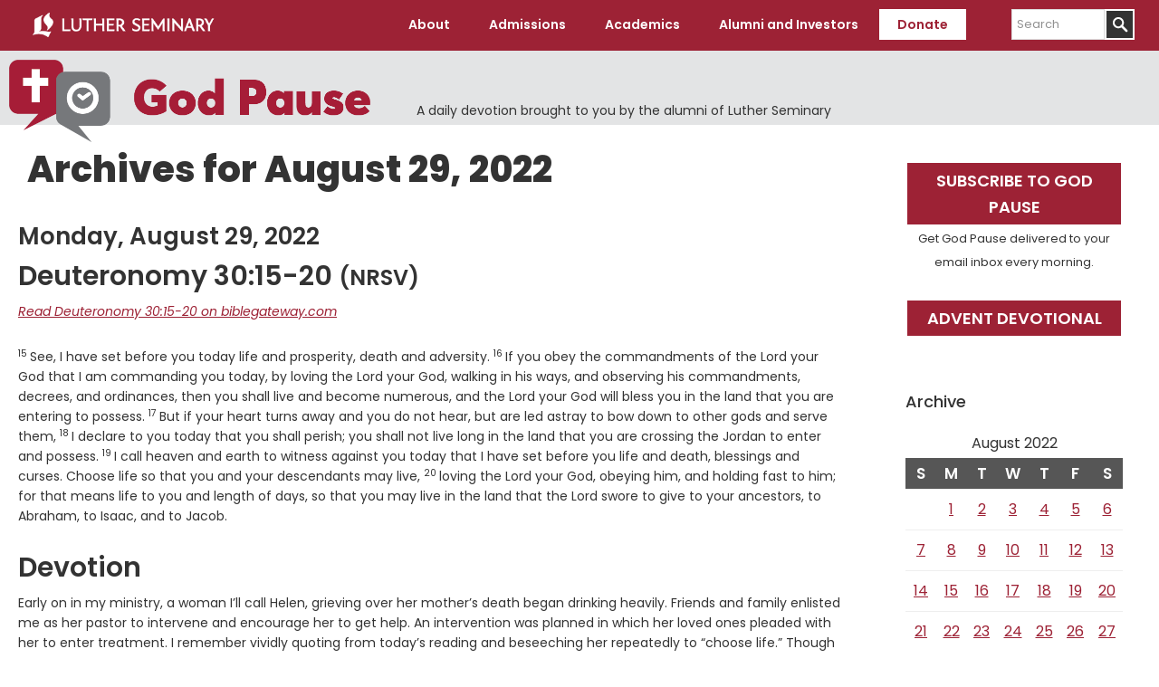

--- FILE ---
content_type: text/html; charset=UTF-8
request_url: https://www.luthersem.edu/godpause/2022/08/29/
body_size: 11783
content:
<!DOCTYPE html>
<html lang="en-US">
<head >
<meta charset="UTF-8" />
<meta name="viewport" content="width=device-width, initial-scale=1" />
<meta name='robots' content='noindex, follow' />
	<style>img:is([sizes="auto" i], [sizes^="auto," i]) { contain-intrinsic-size: 3000px 1500px }</style>
	    <!-- Start VWO Common Smartcode -->
    <script data-cfasync="false" nowprocket type='text/javascript'>
        var _vwo_clicks = 10;
    </script>
    <!-- End VWO Common Smartcode -->
        <!-- Start VWO Async SmartCode -->
    <link rel="preconnect" href="https://dev.visualwebsiteoptimizer.com" />
    <script data-cfasync="false" nowprocket type='text/javascript' id='vwoCode'>
        /* Fix: wp-rocket (application/ld+json) */
        window._vwo_code || (function () {
            var w=window,
            d=document;
            var account_id=735741,
            version=2.2,
            settings_tolerance=2000,
            library_tolerance=2500,
            use_existing_jquery=false,
            platform='web',
            hide_element='body',
            hide_element_style='opacity:0 !important;filter:alpha(opacity=0) !important;background:none !important';
            /* DO NOT EDIT BELOW THIS LINE */
            if(f=!1,v=d.querySelector('#vwoCode'),cc={},-1<d.URL.indexOf('__vwo_disable__')||w._vwo_code)return;try{var e=JSON.parse(localStorage.getItem('_vwo_'+account_id+'_config'));cc=e&&'object'==typeof e?e:{}}catch(e){}function r(t){try{return decodeURIComponent(t)}catch(e){return t}}var s=function(){var e={combination:[],combinationChoose:[],split:[],exclude:[],uuid:null,consent:null,optOut:null},t=d.cookie||'';if(!t)return e;for(var n,i,o=/(?:^|;\s*)(?:(_vis_opt_exp_(\d+)_combi=([^;]*))|(_vis_opt_exp_(\d+)_combi_choose=([^;]*))|(_vis_opt_exp_(\d+)_split=([^:;]*))|(_vis_opt_exp_(\d+)_exclude=[^;]*)|(_vis_opt_out=([^;]*))|(_vwo_global_opt_out=[^;]*)|(_vwo_uuid=([^;]*))|(_vwo_consent=([^;]*)))/g;null!==(n=o.exec(t));)try{n[1]?e.combination.push({id:n[2],value:r(n[3])}):n[4]?e.combinationChoose.push({id:n[5],value:r(n[6])}):n[7]?e.split.push({id:n[8],value:r(n[9])}):n[10]?e.exclude.push({id:n[11]}):n[12]?e.optOut=r(n[13]):n[14]?e.optOut=!0:n[15]?e.uuid=r(n[16]):n[17]&&(i=r(n[18]),e.consent=i&&3<=i.length?i.substring(0,3):null)}catch(e){}return e}();function i(){var e=function(){if(w.VWO&&Array.isArray(w.VWO))for(var e=0;e<w.VWO.length;e++){var t=w.VWO[e];if(Array.isArray(t)&&('setVisitorId'===t[0]||'setSessionId'===t[0]))return!0}return!1}(),t='a='+account_id+'&u='+encodeURIComponent(w._vis_opt_url||d.URL)+'&vn='+version+'&ph=1'+('undefined'!=typeof platform?'&p='+platform:'')+'&st='+w.performance.now();e||((n=function(){var e,t=[],n={},i=w.VWO&&w.VWO.appliedCampaigns||{};for(e in i){var o=i[e]&&i[e].v;o&&(t.push(e+'-'+o+'-1'),n[e]=!0)}if(s&&s.combination)for(var r=0;r<s.combination.length;r++){var a=s.combination[r];n[a.id]||t.push(a.id+'-'+a.value)}return t.join('|')}())&&(t+='&c='+n),(n=function(){var e=[],t={};if(s&&s.combinationChoose)for(var n=0;n<s.combinationChoose.length;n++){var i=s.combinationChoose[n];e.push(i.id+'-'+i.value),t[i.id]=!0}if(s&&s.split)for(var o=0;o<s.split.length;o++)t[(i=s.split[o]).id]||e.push(i.id+'-'+i.value);return e.join('|')}())&&(t+='&cc='+n),(n=function(){var e={},t=[];if(w.VWO&&Array.isArray(w.VWO))for(var n=0;n<w.VWO.length;n++){var i=w.VWO[n];if(Array.isArray(i)&&'setVariation'===i[0]&&i[1]&&Array.isArray(i[1]))for(var o=0;o<i[1].length;o++){var r,a=i[1][o];a&&'object'==typeof a&&(r=a.e,a=a.v,r&&a&&(e[r]=a))}}for(r in e)t.push(r+'-'+e[r]);return t.join('|')}())&&(t+='&sv='+n)),s&&s.optOut&&(t+='&o='+s.optOut);var n=function(){var e=[],t={};if(s&&s.exclude)for(var n=0;n<s.exclude.length;n++){var i=s.exclude[n];t[i.id]||(e.push(i.id),t[i.id]=!0)}return e.join('|')}();return n&&(t+='&e='+n),s&&s.uuid&&(t+='&id='+s.uuid),s&&s.consent&&(t+='&consent='+s.consent),w.name&&-1<w.name.indexOf('_vis_preview')&&(t+='&pM=true'),w.VWO&&w.VWO.ed&&(t+='&ed='+w.VWO.ed),t}code={nonce:v&&v.nonce,use_existing_jquery:function(){return'undefined'!=typeof use_existing_jquery?use_existing_jquery:void 0},library_tolerance:function(){return'undefined'!=typeof library_tolerance?library_tolerance:void 0},settings_tolerance:function(){return cc.sT||settings_tolerance},hide_element_style:function(){return'{'+(cc.hES||hide_element_style)+'}'},hide_element:function(){return performance.getEntriesByName('first-contentful-paint')[0]?'':'string'==typeof cc.hE?cc.hE:hide_element},getVersion:function(){return version},finish:function(e){var t;f||(f=!0,(t=d.getElementById('_vis_opt_path_hides'))&&t.parentNode.removeChild(t),e&&((new Image).src='https://dev.visualwebsiteoptimizer.com/ee.gif?a='+account_id+e))},finished:function(){return f},addScript:function(e){var t=d.createElement('script');t.type='text/javascript',e.src?t.src=e.src:t.text=e.text,v&&t.setAttribute('nonce',v.nonce),d.getElementsByTagName('head')[0].appendChild(t)},load:function(e,t){t=t||{};var n=new XMLHttpRequest;n.open('GET',e,!0),n.withCredentials=!t.dSC,n.responseType=t.responseType||'text',n.onload=function(){if(t.onloadCb)return t.onloadCb(n,e);200===n.status?_vwo_code.addScript({text:n.responseText}):_vwo_code.finish('&e=loading_failure:'+e)},n.onerror=function(){if(t.onerrorCb)return t.onerrorCb(e);_vwo_code.finish('&e=loading_failure:'+e)},n.send()},init:function(){var e,t=this.settings_tolerance();w._vwo_settings_timer=setTimeout(function(){_vwo_code.finish()},t),'body'!==this.hide_element()?(n=d.createElement('style'),e=(t=this.hide_element())?t+this.hide_element_style():'',t=d.getElementsByTagName('head')[0],n.setAttribute('id','_vis_opt_path_hides'),v&&n.setAttribute('nonce',v.nonce),n.setAttribute('type','text/css'),n.styleSheet?n.styleSheet.cssText=e:n.appendChild(d.createTextNode(e)),t.appendChild(n)):(n=d.getElementsByTagName('head')[0],(e=d.createElement('div')).style.cssText='z-index: 2147483647 !important;position: fixed !important;left: 0 !important;top: 0 !important;width: 100% !important;height: 100% !important;background: white !important;',e.setAttribute('id','_vis_opt_path_hides'),e.classList.add('_vis_hide_layer'),n.parentNode.insertBefore(e,n.nextSibling));var n='https://dev.visualwebsiteoptimizer.com/j.php?'+i();-1!==w.location.search.indexOf('_vwo_xhr')?this.addScript({src:n}):this.load(n+'&x=true',{l:1})}};w._vwo_code=code;code.init();})();
    </script>
    <!-- End VWO Async SmartCode -->
    
	<!-- This site is optimized with the Yoast SEO plugin v26.4 - https://yoast.com/wordpress/plugins/seo/ -->
	<title>August 29, 2022 - God Pause</title>
	<meta property="og:locale" content="en_US" />
	<meta property="og:type" content="website" />
	<meta property="og:title" content="August 29, 2022 - God Pause" />
	<meta property="og:url" content="https://www.luthersem.edu/godpause/2022/08/29/" />
	<meta property="og:site_name" content="God Pause" />
	<meta name="twitter:card" content="summary_large_image" />
	<script type="application/ld+json" class="yoast-schema-graph">{"@context":"https://schema.org","@graph":[{"@type":"CollectionPage","@id":"https://www.luthersem.edu/godpause/2022/08/29/","url":"https://www.luthersem.edu/godpause/2022/08/29/","name":"August 29, 2022 - God Pause","isPartOf":{"@id":"https://www.luthersem.edu/godpause/#website"},"breadcrumb":{"@id":"https://www.luthersem.edu/godpause/2022/08/29/#breadcrumb"},"inLanguage":"en-US"},{"@type":"BreadcrumbList","@id":"https://www.luthersem.edu/godpause/2022/08/29/#breadcrumb","itemListElement":[{"@type":"ListItem","position":1,"name":"Home","item":"https://www.luthersem.edu/godpause/"},{"@type":"ListItem","position":2,"name":"Archives for August 29, 2022"}]},{"@type":"WebSite","@id":"https://www.luthersem.edu/godpause/#website","url":"https://www.luthersem.edu/godpause/","name":"God Pause","description":"A daily devotion brought to you by the alumni of Luther Seminary","potentialAction":[{"@type":"SearchAction","target":{"@type":"EntryPoint","urlTemplate":"https://www.luthersem.edu/godpause/?s={search_term_string}"},"query-input":{"@type":"PropertyValueSpecification","valueRequired":true,"valueName":"search_term_string"}}],"inLanguage":"en-US"}]}</script>
	<!-- / Yoast SEO plugin. -->


<link rel='dns-prefetch' href='//fonts.googleapis.com' />
<link rel='dns-prefetch' href='//www.googletagmanager.com' />
<link rel="alternate" type="application/rss+xml" title="God Pause &raquo; Feed" href="https://www.luthersem.edu/godpause/feed/" />
<script type="text/javascript">
/* <![CDATA[ */
window._wpemojiSettings = {"baseUrl":"https:\/\/s.w.org\/images\/core\/emoji\/15.0.3\/72x72\/","ext":".png","svgUrl":"https:\/\/s.w.org\/images\/core\/emoji\/15.0.3\/svg\/","svgExt":".svg","source":{"concatemoji":"https:\/\/www.luthersem.edu\/godpause\/wp-includes\/js\/wp-emoji-release.min.js?ver=6.7.4"}};
/*! This file is auto-generated */
!function(i,n){var o,s,e;function c(e){try{var t={supportTests:e,timestamp:(new Date).valueOf()};sessionStorage.setItem(o,JSON.stringify(t))}catch(e){}}function p(e,t,n){e.clearRect(0,0,e.canvas.width,e.canvas.height),e.fillText(t,0,0);var t=new Uint32Array(e.getImageData(0,0,e.canvas.width,e.canvas.height).data),r=(e.clearRect(0,0,e.canvas.width,e.canvas.height),e.fillText(n,0,0),new Uint32Array(e.getImageData(0,0,e.canvas.width,e.canvas.height).data));return t.every(function(e,t){return e===r[t]})}function u(e,t,n){switch(t){case"flag":return n(e,"\ud83c\udff3\ufe0f\u200d\u26a7\ufe0f","\ud83c\udff3\ufe0f\u200b\u26a7\ufe0f")?!1:!n(e,"\ud83c\uddfa\ud83c\uddf3","\ud83c\uddfa\u200b\ud83c\uddf3")&&!n(e,"\ud83c\udff4\udb40\udc67\udb40\udc62\udb40\udc65\udb40\udc6e\udb40\udc67\udb40\udc7f","\ud83c\udff4\u200b\udb40\udc67\u200b\udb40\udc62\u200b\udb40\udc65\u200b\udb40\udc6e\u200b\udb40\udc67\u200b\udb40\udc7f");case"emoji":return!n(e,"\ud83d\udc26\u200d\u2b1b","\ud83d\udc26\u200b\u2b1b")}return!1}function f(e,t,n){var r="undefined"!=typeof WorkerGlobalScope&&self instanceof WorkerGlobalScope?new OffscreenCanvas(300,150):i.createElement("canvas"),a=r.getContext("2d",{willReadFrequently:!0}),o=(a.textBaseline="top",a.font="600 32px Arial",{});return e.forEach(function(e){o[e]=t(a,e,n)}),o}function t(e){var t=i.createElement("script");t.src=e,t.defer=!0,i.head.appendChild(t)}"undefined"!=typeof Promise&&(o="wpEmojiSettingsSupports",s=["flag","emoji"],n.supports={everything:!0,everythingExceptFlag:!0},e=new Promise(function(e){i.addEventListener("DOMContentLoaded",e,{once:!0})}),new Promise(function(t){var n=function(){try{var e=JSON.parse(sessionStorage.getItem(o));if("object"==typeof e&&"number"==typeof e.timestamp&&(new Date).valueOf()<e.timestamp+604800&&"object"==typeof e.supportTests)return e.supportTests}catch(e){}return null}();if(!n){if("undefined"!=typeof Worker&&"undefined"!=typeof OffscreenCanvas&&"undefined"!=typeof URL&&URL.createObjectURL&&"undefined"!=typeof Blob)try{var e="postMessage("+f.toString()+"("+[JSON.stringify(s),u.toString(),p.toString()].join(",")+"));",r=new Blob([e],{type:"text/javascript"}),a=new Worker(URL.createObjectURL(r),{name:"wpTestEmojiSupports"});return void(a.onmessage=function(e){c(n=e.data),a.terminate(),t(n)})}catch(e){}c(n=f(s,u,p))}t(n)}).then(function(e){for(var t in e)n.supports[t]=e[t],n.supports.everything=n.supports.everything&&n.supports[t],"flag"!==t&&(n.supports.everythingExceptFlag=n.supports.everythingExceptFlag&&n.supports[t]);n.supports.everythingExceptFlag=n.supports.everythingExceptFlag&&!n.supports.flag,n.DOMReady=!1,n.readyCallback=function(){n.DOMReady=!0}}).then(function(){return e}).then(function(){var e;n.supports.everything||(n.readyCallback(),(e=n.source||{}).concatemoji?t(e.concatemoji):e.wpemoji&&e.twemoji&&(t(e.twemoji),t(e.wpemoji)))}))}((window,document),window._wpemojiSettings);
/* ]]> */
</script>
<link rel='stylesheet' id='luther-seminary-css' href='https://www.luthersem.edu/godpause/wp-content/themes/genesis-luthersem/style.css?ver=1.0.3' type='text/css' media='all' />
<style id='wp-emoji-styles-inline-css' type='text/css'>

	img.wp-smiley, img.emoji {
		display: inline !important;
		border: none !important;
		box-shadow: none !important;
		height: 1em !important;
		width: 1em !important;
		margin: 0 0.07em !important;
		vertical-align: -0.1em !important;
		background: none !important;
		padding: 0 !important;
	}
</style>
<link rel='stylesheet' id='wp-block-library-css' href='https://www.luthersem.edu/godpause/wp-includes/css/dist/block-library/style.min.css?ver=6.7.4' type='text/css' media='all' />
<style id='classic-theme-styles-inline-css' type='text/css'>
/*! This file is auto-generated */
.wp-block-button__link{color:#fff;background-color:#32373c;border-radius:9999px;box-shadow:none;text-decoration:none;padding:calc(.667em + 2px) calc(1.333em + 2px);font-size:1.125em}.wp-block-file__button{background:#32373c;color:#fff;text-decoration:none}
</style>
<style id='global-styles-inline-css' type='text/css'>
:root{--wp--preset--aspect-ratio--square: 1;--wp--preset--aspect-ratio--4-3: 4/3;--wp--preset--aspect-ratio--3-4: 3/4;--wp--preset--aspect-ratio--3-2: 3/2;--wp--preset--aspect-ratio--2-3: 2/3;--wp--preset--aspect-ratio--16-9: 16/9;--wp--preset--aspect-ratio--9-16: 9/16;--wp--preset--color--black: #000000;--wp--preset--color--cyan-bluish-gray: #abb8c3;--wp--preset--color--white: #ffffff;--wp--preset--color--pale-pink: #f78da7;--wp--preset--color--vivid-red: #cf2e2e;--wp--preset--color--luminous-vivid-orange: #ff6900;--wp--preset--color--luminous-vivid-amber: #fcb900;--wp--preset--color--light-green-cyan: #7bdcb5;--wp--preset--color--vivid-green-cyan: #00d084;--wp--preset--color--pale-cyan-blue: #8ed1fc;--wp--preset--color--vivid-cyan-blue: #0693e3;--wp--preset--color--vivid-purple: #9b51e0;--wp--preset--color--maroon: #9d2235;--wp--preset--color--warm-gray: #6E6259;--wp--preset--gradient--vivid-cyan-blue-to-vivid-purple: linear-gradient(135deg,rgba(6,147,227,1) 0%,rgb(155,81,224) 100%);--wp--preset--gradient--light-green-cyan-to-vivid-green-cyan: linear-gradient(135deg,rgb(122,220,180) 0%,rgb(0,208,130) 100%);--wp--preset--gradient--luminous-vivid-amber-to-luminous-vivid-orange: linear-gradient(135deg,rgba(252,185,0,1) 0%,rgba(255,105,0,1) 100%);--wp--preset--gradient--luminous-vivid-orange-to-vivid-red: linear-gradient(135deg,rgba(255,105,0,1) 0%,rgb(207,46,46) 100%);--wp--preset--gradient--very-light-gray-to-cyan-bluish-gray: linear-gradient(135deg,rgb(238,238,238) 0%,rgb(169,184,195) 100%);--wp--preset--gradient--cool-to-warm-spectrum: linear-gradient(135deg,rgb(74,234,220) 0%,rgb(151,120,209) 20%,rgb(207,42,186) 40%,rgb(238,44,130) 60%,rgb(251,105,98) 80%,rgb(254,248,76) 100%);--wp--preset--gradient--blush-light-purple: linear-gradient(135deg,rgb(255,206,236) 0%,rgb(152,150,240) 100%);--wp--preset--gradient--blush-bordeaux: linear-gradient(135deg,rgb(254,205,165) 0%,rgb(254,45,45) 50%,rgb(107,0,62) 100%);--wp--preset--gradient--luminous-dusk: linear-gradient(135deg,rgb(255,203,112) 0%,rgb(199,81,192) 50%,rgb(65,88,208) 100%);--wp--preset--gradient--pale-ocean: linear-gradient(135deg,rgb(255,245,203) 0%,rgb(182,227,212) 50%,rgb(51,167,181) 100%);--wp--preset--gradient--electric-grass: linear-gradient(135deg,rgb(202,248,128) 0%,rgb(113,206,126) 100%);--wp--preset--gradient--midnight: linear-gradient(135deg,rgb(2,3,129) 0%,rgb(40,116,252) 100%);--wp--preset--font-size--small: 13px;--wp--preset--font-size--medium: 20px;--wp--preset--font-size--large: 36px;--wp--preset--font-size--x-large: 42px;--wp--preset--spacing--20: 0.44rem;--wp--preset--spacing--30: 0.67rem;--wp--preset--spacing--40: 1rem;--wp--preset--spacing--50: 1.5rem;--wp--preset--spacing--60: 2.25rem;--wp--preset--spacing--70: 3.38rem;--wp--preset--spacing--80: 5.06rem;--wp--preset--shadow--natural: 6px 6px 9px rgba(0, 0, 0, 0.2);--wp--preset--shadow--deep: 12px 12px 50px rgba(0, 0, 0, 0.4);--wp--preset--shadow--sharp: 6px 6px 0px rgba(0, 0, 0, 0.2);--wp--preset--shadow--outlined: 6px 6px 0px -3px rgba(255, 255, 255, 1), 6px 6px rgba(0, 0, 0, 1);--wp--preset--shadow--crisp: 6px 6px 0px rgba(0, 0, 0, 1);}:where(.is-layout-flex){gap: 0.5em;}:where(.is-layout-grid){gap: 0.5em;}body .is-layout-flex{display: flex;}.is-layout-flex{flex-wrap: wrap;align-items: center;}.is-layout-flex > :is(*, div){margin: 0;}body .is-layout-grid{display: grid;}.is-layout-grid > :is(*, div){margin: 0;}:where(.wp-block-columns.is-layout-flex){gap: 2em;}:where(.wp-block-columns.is-layout-grid){gap: 2em;}:where(.wp-block-post-template.is-layout-flex){gap: 1.25em;}:where(.wp-block-post-template.is-layout-grid){gap: 1.25em;}.has-black-color{color: var(--wp--preset--color--black) !important;}.has-cyan-bluish-gray-color{color: var(--wp--preset--color--cyan-bluish-gray) !important;}.has-white-color{color: var(--wp--preset--color--white) !important;}.has-pale-pink-color{color: var(--wp--preset--color--pale-pink) !important;}.has-vivid-red-color{color: var(--wp--preset--color--vivid-red) !important;}.has-luminous-vivid-orange-color{color: var(--wp--preset--color--luminous-vivid-orange) !important;}.has-luminous-vivid-amber-color{color: var(--wp--preset--color--luminous-vivid-amber) !important;}.has-light-green-cyan-color{color: var(--wp--preset--color--light-green-cyan) !important;}.has-vivid-green-cyan-color{color: var(--wp--preset--color--vivid-green-cyan) !important;}.has-pale-cyan-blue-color{color: var(--wp--preset--color--pale-cyan-blue) !important;}.has-vivid-cyan-blue-color{color: var(--wp--preset--color--vivid-cyan-blue) !important;}.has-vivid-purple-color{color: var(--wp--preset--color--vivid-purple) !important;}.has-black-background-color{background-color: var(--wp--preset--color--black) !important;}.has-cyan-bluish-gray-background-color{background-color: var(--wp--preset--color--cyan-bluish-gray) !important;}.has-white-background-color{background-color: var(--wp--preset--color--white) !important;}.has-pale-pink-background-color{background-color: var(--wp--preset--color--pale-pink) !important;}.has-vivid-red-background-color{background-color: var(--wp--preset--color--vivid-red) !important;}.has-luminous-vivid-orange-background-color{background-color: var(--wp--preset--color--luminous-vivid-orange) !important;}.has-luminous-vivid-amber-background-color{background-color: var(--wp--preset--color--luminous-vivid-amber) !important;}.has-light-green-cyan-background-color{background-color: var(--wp--preset--color--light-green-cyan) !important;}.has-vivid-green-cyan-background-color{background-color: var(--wp--preset--color--vivid-green-cyan) !important;}.has-pale-cyan-blue-background-color{background-color: var(--wp--preset--color--pale-cyan-blue) !important;}.has-vivid-cyan-blue-background-color{background-color: var(--wp--preset--color--vivid-cyan-blue) !important;}.has-vivid-purple-background-color{background-color: var(--wp--preset--color--vivid-purple) !important;}.has-black-border-color{border-color: var(--wp--preset--color--black) !important;}.has-cyan-bluish-gray-border-color{border-color: var(--wp--preset--color--cyan-bluish-gray) !important;}.has-white-border-color{border-color: var(--wp--preset--color--white) !important;}.has-pale-pink-border-color{border-color: var(--wp--preset--color--pale-pink) !important;}.has-vivid-red-border-color{border-color: var(--wp--preset--color--vivid-red) !important;}.has-luminous-vivid-orange-border-color{border-color: var(--wp--preset--color--luminous-vivid-orange) !important;}.has-luminous-vivid-amber-border-color{border-color: var(--wp--preset--color--luminous-vivid-amber) !important;}.has-light-green-cyan-border-color{border-color: var(--wp--preset--color--light-green-cyan) !important;}.has-vivid-green-cyan-border-color{border-color: var(--wp--preset--color--vivid-green-cyan) !important;}.has-pale-cyan-blue-border-color{border-color: var(--wp--preset--color--pale-cyan-blue) !important;}.has-vivid-cyan-blue-border-color{border-color: var(--wp--preset--color--vivid-cyan-blue) !important;}.has-vivid-purple-border-color{border-color: var(--wp--preset--color--vivid-purple) !important;}.has-vivid-cyan-blue-to-vivid-purple-gradient-background{background: var(--wp--preset--gradient--vivid-cyan-blue-to-vivid-purple) !important;}.has-light-green-cyan-to-vivid-green-cyan-gradient-background{background: var(--wp--preset--gradient--light-green-cyan-to-vivid-green-cyan) !important;}.has-luminous-vivid-amber-to-luminous-vivid-orange-gradient-background{background: var(--wp--preset--gradient--luminous-vivid-amber-to-luminous-vivid-orange) !important;}.has-luminous-vivid-orange-to-vivid-red-gradient-background{background: var(--wp--preset--gradient--luminous-vivid-orange-to-vivid-red) !important;}.has-very-light-gray-to-cyan-bluish-gray-gradient-background{background: var(--wp--preset--gradient--very-light-gray-to-cyan-bluish-gray) !important;}.has-cool-to-warm-spectrum-gradient-background{background: var(--wp--preset--gradient--cool-to-warm-spectrum) !important;}.has-blush-light-purple-gradient-background{background: var(--wp--preset--gradient--blush-light-purple) !important;}.has-blush-bordeaux-gradient-background{background: var(--wp--preset--gradient--blush-bordeaux) !important;}.has-luminous-dusk-gradient-background{background: var(--wp--preset--gradient--luminous-dusk) !important;}.has-pale-ocean-gradient-background{background: var(--wp--preset--gradient--pale-ocean) !important;}.has-electric-grass-gradient-background{background: var(--wp--preset--gradient--electric-grass) !important;}.has-midnight-gradient-background{background: var(--wp--preset--gradient--midnight) !important;}.has-small-font-size{font-size: var(--wp--preset--font-size--small) !important;}.has-medium-font-size{font-size: var(--wp--preset--font-size--medium) !important;}.has-large-font-size{font-size: var(--wp--preset--font-size--large) !important;}.has-x-large-font-size{font-size: var(--wp--preset--font-size--x-large) !important;}
:where(.wp-block-post-template.is-layout-flex){gap: 1.25em;}:where(.wp-block-post-template.is-layout-grid){gap: 1.25em;}
:where(.wp-block-columns.is-layout-flex){gap: 2em;}:where(.wp-block-columns.is-layout-grid){gap: 2em;}
:root :where(.wp-block-pullquote){font-size: 1.5em;line-height: 1.6;}
</style>
<link rel='stylesheet' id='luthersem-gutenberg-css-css' href='https://www.luthersem.edu/godpause/wp-content/plugins/luthersem-gutenberg//luthersem-gutenberg.css?ver=6.7.4' type='text/css' media='all' />
<link rel='stylesheet' id='godpause_stylesheet-css' href='https://www.luthersem.edu/godpause/wp-content/plugins/god-pause/god-pause.css?ver=6.7.4' type='text/css' media='all' />
<link rel='stylesheet' id='open-sans-font-css' href='//fonts.googleapis.com/css?family=Open+Sans%3A300%2C300i%2C400%2C400i%2C600%2C600i%2C700%2C700i%2C800%2C800i&#038;subset=latin-ext&#038;ver=6.7.4' type='text/css' media='all' />
<link rel='stylesheet' id='google-fonts-css' href='//fonts.googleapis.com/css?family=Poppins%3A100%2C100i%2C200%2C200i%2C300%2C300i%2C400%2C400i%2C500%2C500i%2C600%2C600i%2C700%2C700i%2C800%2C800i%2C900%2C900i&#038;ver=1.0.3' type='text/css' media='all' />
<link rel='stylesheet' id='dashicons-css' href='https://www.luthersem.edu/godpause/wp-includes/css/dashicons.min.css?ver=6.7.4' type='text/css' media='all' />
<script type="text/javascript" src="https://www.luthersem.edu/godpause/wp-includes/js/jquery/jquery.min.js?ver=3.7.1" id="jquery-core-js"></script>
<script type="text/javascript" src="https://www.luthersem.edu/godpause/wp-includes/js/jquery/jquery-migrate.min.js?ver=3.4.1" id="jquery-migrate-js"></script>
<link rel="https://api.w.org/" href="https://www.luthersem.edu/godpause/wp-json/" /><link rel="EditURI" type="application/rsd+xml" title="RSD" href="https://www.luthersem.edu/godpause/xmlrpc.php?rsd" />
<meta name="generator" content="WordPress 6.7.4" />
	<!-- Google Tag Manager -->
	<script>(function(w,d,s,l,i){w[l]=w[l]||[];w[l].push({'gtm.start':
	new Date().getTime(),event:'gtm.js'});var f=d.getElementsByTagName(s)[0],
	j=d.createElement(s),dl=l!='dataLayer'?'&l='+l:'';j.async=true;j.src=
	'https://www.googletagmanager.com/gtm.js?id='+i+dl;f.parentNode.insertBefore(j,f);
	})(window,document,'script','dataLayer','GTM-WTCH8VF');</script>
	<!-- End Google Tag Manager -->
<meta name="generator" content="Site Kit by Google 1.166.0" /><!-- HubSpot WordPress Plugin v11.3.21: embed JS disabled as a portalId has not yet been configured --><link rel="icon" href="https://www.luthersem.edu/godpause/wp-content/themes/genesis-luthersem/images/favicon.ico" />
<!-- Google Tag Manager -->

<script>(function(w,d,s,l,i){w[l]=w[l]||[];w[l].push({'gtm.start':

new Date().getTime(),event:'gtm.js'});var f=d.getElementsByTagName(s)[0],

j=d.createElement(s),dl=l!='dataLayer'?'&l='+l:'';j.async=true;j.src=

'https://www.googletagmanager.com/gtm.js?id='+i+dl;f.parentNode.insertBefore(j,f);

})(window,document,'script','dataLayer','GTM-MT9NKR8R');</script>

<!-- End Google Tag Manager --></head>
<body class="archive date custom-header header-full-width content-sidebar genesis-breadcrumbs-hidden header-image"><!-- Google Tag Manager (noscript) -->
<noscript><iframe src="https://www.googletagmanager.com/ns.html?id=GTM-WTCH8VF"
height="0" width="0" style="display:none;visibility:hidden"></iframe></noscript>
<!-- End Google Tag Manager (noscript) -->
<div class="site-container"><ul class="genesis-skip-link"><li><a href="#genesis-content" class="screen-reader-shortcut"> Skip to main content</a></li><li><a href="#genesis-sidebar-primary" class="screen-reader-shortcut"> Skip to primary sidebar</a></li></ul><header class="site-header"><div class="wrap"><div class="title-area"><p class="site-title"><a href="/" title="Luther Seminary">Luther Seminary</a></p></div><nav class="nav-primary" aria-label="Main" id="genesis-nav-primary"><div class="wrap"><ul id="menu-main-menu" class="menu genesis-nav-menu menu-primary js-superfish"><li id="menu-item-696" class="menu-item menu-item-type-custom menu-item-object-custom menu-item-has-children menu-item-696"><a><span >About</span></a>
<ul class="sub-menu">
	<li id="menu-item-925" class="menu-item menu-item-type-custom menu-item-object-custom menu-item-925"><a href="/about/"><span >About Luther Seminary</span></a></li>
	<li id="menu-item-752" class="menu-item menu-item-type-custom menu-item-object-custom menu-item-752"><a href="/about/quick-facts/"><span >Quick Facts</span></a></li>
	<li id="menu-item-753" class="menu-item menu-item-type-custom menu-item-object-custom menu-item-753"><a href="/about/mission-and-vision/"><span >Mission and Vision</span></a></li>
	<li id="menu-item-754" class="menu-item menu-item-type-custom menu-item-object-custom menu-item-754"><a href="/about/welcome-statement/"><span >Welcome Statement</span></a></li>
	<li id="menu-item-755" class="menu-item menu-item-type-custom menu-item-object-custom menu-item-755"><a href="/about/leadership/"><span >Leadership</span></a></li>
	<li id="menu-item-757" class="menu-item menu-item-type-custom menu-item-object-custom menu-item-757"><a href="/about/accreditation/"><span >Accreditation</span></a></li>
	<li id="menu-item-739" class="menu-item menu-item-type-custom menu-item-object-custom menu-item-739"><a href="/news/"><span >News</span></a></li>
	<li id="menu-item-834" class="menu-item menu-item-type-custom menu-item-object-custom menu-item-834"><a href="https://www.luthersem.edu/campus/visit/"><span >Visit</span></a></li>
	<li id="menu-item-738" class="menu-item menu-item-type-custom menu-item-object-custom menu-item-738"><a href="/campus/"><span >Campus Resources</span></a></li>
	<li id="menu-item-759" class="menu-item menu-item-type-custom menu-item-object-custom menu-item-759"><a href="/campus/campus-safety/"><span >Campus Safety</span></a></li>
	<li id="menu-item-758" class="menu-item menu-item-type-custom menu-item-object-custom menu-item-758"><a href="/about/employment/"><span >Employment</span></a></li>
</ul>
</li>
<li id="menu-item-695" class="menu-item menu-item-type-custom menu-item-object-custom menu-item-has-children menu-item-695"><a><span >Admissions</span></a>
<ul class="sub-menu">
	<li id="menu-item-926" class="menu-item menu-item-type-custom menu-item-object-custom menu-item-926"><a href="/admissions/"><span >Admissions</span></a></li>
	<li id="menu-item-762" class="menu-item menu-item-type-custom menu-item-object-custom menu-item-762"><a href="/admissions/apply/"><span >Apply Now</span></a></li>
	<li id="menu-item-763" class="menu-item menu-item-type-custom menu-item-object-custom menu-item-763"><a href="/admissions/tuition-and-aid/"><span >Tuition and Aid</span></a></li>
	<li id="menu-item-765" class="menu-item menu-item-type-custom menu-item-object-custom menu-item-765"><a href="/admissions/visit/"><span >Admissions Visits</span></a></li>
	<li id="menu-item-766" class="menu-item menu-item-type-custom menu-item-object-custom menu-item-766"><a href="/admissions/student-life/"><span >Life at Luther</span></a></li>
	<li id="menu-item-767" class="menu-item menu-item-type-custom menu-item-object-custom menu-item-767"><a href="/admissions/student-life/housing/"><span >Housing</span></a></li>
	<li id="menu-item-768" class="menu-item menu-item-type-custom menu-item-object-custom menu-item-768"><a href="/admissions/international/"><span >International Students</span></a></li>
</ul>
</li>
<li id="menu-item-770" class="menu-item menu-item-type-custom menu-item-object-custom menu-item-has-children menu-item-770"><a><span >Academics</span></a>
<ul class="sub-menu">
	<li id="menu-item-927" class="menu-item menu-item-type-custom menu-item-object-custom menu-item-927"><a href="/academics/"><span >Academics</span></a></li>
	<li id="menu-item-774" class="menu-item menu-item-type-custom menu-item-object-custom menu-item-774"><a href="/context/"><span >Contextual Learning</span></a></li>
	<li id="menu-item-777" class="menu-item menu-item-type-custom menu-item-object-custom menu-item-777"><a href="/context/candidacy/"><span >Candidacy</span></a></li>
	<li id="menu-item-771" class="menu-item menu-item-type-custom menu-item-object-custom menu-item-771"><a href="/academics/degrees-and-programs/"><span >Degrees and Programs</span></a></li>
	<li id="menu-item-772" class="menu-item menu-item-type-custom menu-item-object-custom menu-item-772"><a href="/academics/curriculum/"><span >Curriculum</span></a></li>
	<li id="menu-item-773" class="menu-item menu-item-type-custom menu-item-object-custom menu-item-773"><a href="/faculty/"><span >Faculty</span></a></li>
	<li id="menu-item-775" class="menu-item menu-item-type-custom menu-item-object-custom menu-item-775"><a href="/academics/catalog/"><span >Courses and Catalog</span></a></li>
	<li id="menu-item-776" class="menu-item menu-item-type-custom menu-item-object-custom menu-item-776"><a href="/library/"><span >Library</span></a></li>
	<li id="menu-item-1298" class="ga-track-outbound-link menu-item menu-item-type-custom menu-item-object-custom menu-item-1298"><a href="https://digitalcommons.luthersem.edu"><span >Digital Scholarship</span></a></li>
</ul>
</li>
<li id="menu-item-756" class="menu-item menu-item-type-custom menu-item-object-custom menu-item-has-children menu-item-756"><a><span >Alumni and Investors</span></a>
<ul class="sub-menu">
	<li id="menu-item-780" class="menu-item menu-item-type-custom menu-item-object-custom menu-item-780"><a href="/giving/"><span >Giving</span></a></li>
	<li id="menu-item-781" class="menu-item menu-item-type-custom menu-item-object-custom menu-item-781"><a href="/alumni/"><span >Alumni</span></a></li>
	<li id="menu-item-761" class="menu-item menu-item-type-custom menu-item-object-custom menu-item-761"><a href="/giving/annual-report/"><span >Annual Report</span></a></li>
	<li id="menu-item-939" class="menu-item menu-item-type-custom menu-item-object-custom menu-item-939"><a href="/alumni/resources/"><span >Resources</span></a></li>
	<li id="menu-item-782" class="menu-item menu-item-type-custom menu-item-object-custom menu-item-782"><a href="/story/"><span >Story Magazine</span></a></li>
	<li id="menu-item-783" class="menu-item menu-item-type-custom menu-item-object-custom menu-item-783"><a href="/godpause/"><span >God Pause Devotions</span></a></li>
	<li id="menu-item-1428" class="menu-item menu-item-type-custom menu-item-object-custom menu-item-1428"><a href="https://www.luthersem.edu/email/"><span >Email and Text Subscriptions</span></a></li>
</ul>
</li>
<li id="menu-item-1322" class="menu-item menu-item-type-custom menu-item-object-custom menu-item-1322 nav_donate"><a href="/giving/give/"><span >Donate</span></a></li>
<li class="right search">
		<form class="search-form" itemprop="potentialAction" itemscope="" itemtype="https://schema.org/SearchAction" method="get" action="/search/" role="search">
		<meta itemprop="target" content="/search/?s={s}">
		<label class="search-form-label screen-reader-text" for="luthersem-search">Search</label>
		<input itemprop="query-input" type="search" name="q" id="luthersem-search" placeholder="Search">
		<input type="submit" value="" aria-label="Submit">
		</form>
		</li></ul></div></nav></div></header><div style="background-color: #e3e4e5;"><div class="ls-site-title"><a href="https://www.luthersem.edu/godpause"><img class="godpause-logo" src="https://www.luthersem.edu/godpause/wp-content/plugins/god-pause/godpause.png" alt="God Pause" /></a><p>A daily devotion brought to you by the alumni of Luther Seminary</p></div></div><div class="site-inner"><div class="content-sidebar-wrap"><main class="content" id="genesis-content"><div class="archive-description date-archive-description archive-date"><h1 class="archive-title">Archives for August 29, 2022</h1></div><article class="post-32081 post type-post status-publish format-standard category-uncategorized entry" aria-label="Monday, August 29, 2022"><header class="entry-header"><h2 class="entry-title"><a class="entry-title-link" rel="bookmark" href="https://www.luthersem.edu/godpause/2022/08/29/32081/">Monday, August 29, 2022</a></h2>
</header><div class="entry-content"><div class="godpause-verse"><h2>Deuteronomy 30:15-20 <small>(NRSV)</small></h2><p><em><a href="https://www.biblegateway.com/passage?search=Deuteronomy+30%3A15-20&version=NRSV">Read Deuteronomy 30:15-20 on biblegateway.com <span class="fas fa-external-link-alt"></span></a></em></p><p>

</p><p><span class="screen-reader-text">Verse</span> <sup class="ww vnumVis">15</sup>See, I have set before you today life and prosperity, death and adversity.
<span class="screen-reader-text">Verse</span> <sup class="ww vnumVis">16</sup>If you obey the commandments of the <span class="sc">Lord</span> your God that I am commanding you today, by loving the <span class="sc">Lord</span> your God, walking in his ways, and observing his commandments, decrees, and ordinances, then you shall live and become numerous, and the <span class="sc">Lord</span> your God will bless you in the land that you are entering to possess.
<span class="screen-reader-text">Verse</span> <sup class="ww vnumVis">17</sup>But if your heart turns away and you do not hear, but are led astray to bow down to other gods and serve them,
<span class="screen-reader-text">Verse</span> <sup class="ww vnumVis">18</sup>I declare to you today that you shall perish; you shall not live long in the land that you are crossing the Jordan to enter and possess.
<span class="screen-reader-text">Verse</span> <sup class="ww vnumVis">19</sup>I call heaven and earth to witness against you today that I have set before you life and death, blessings and curses. Choose life so that you and your descendants may live,
<span class="screen-reader-text">Verse</span> <sup class="ww vnumVis">20</sup>loving the <span class="sc">Lord</span> your God, obeying him, and holding fast to him; for that means life to you and length of days, so that you may live in the land that the <span class="sc">Lord</span> swore to give to your ancestors, to Abraham, to Isaac, and to Jacob.
</p></div><div class="godpause-devo"><h2>Devotion</h2><p>Early on in my ministry, a woman I’ll call Helen, grieving over her mother’s death began drinking heavily. Friends and family enlisted me as her pastor to intervene and encourage her to get help. An intervention was planned in which her loved ones pleaded with her to enter treatment. I remember vividly quoting from today’s reading and beseeching her repeatedly to “choose life.” Though there were many tears and promises to support her in every step of her recovery, I am sad to say that she was not able to choose life and continued to spiral further into alcoholism. At her funeral, which came only two years after her mother’s death, I again talked about choosing life. </p>
<p>When we are confronted by challenges and roadblocks in life, we are invited to choose life and fling ourselves into the arms of the Lord Jesus who will shield us and gently lead us through the valley of the shadow of death. Siblings in Christ, this day choose life!</p>
</div><div class="godpause-prayer"><h2>Prayer</h2><p>Loving God, in the midst of trouble, may we choose life and cling to your promises confident that you hold us close and will never let us go. Amen.</p>
</div><div class="godpause-author"><span class="author-name">Janice Bornhoft &#8217;84 M.Div.</span> <span class="godpause-author-info">Retired, Mounds View, MN</span></div></div><footer class="entry-footer"></footer></article></main><aside class="sidebar sidebar-primary widget-area" role="complementary" aria-label="Primary Sidebar" id="genesis-sidebar-primary"><h2 class="genesis-sidebar-title screen-reader-text">Primary Sidebar</h2><section id="text-5" class="widget widget_text"><div class="widget-wrap">			<div class="textwidget"><a href="https://www.luthersem.edu/godpause/email/"class="button maroon-button">Subscribe to God Pause</a>
<p style="text-align: center;"><small>Get God Pause delivered to your email inbox every morning.</small></p>
<a href="https://www.luthersem.edu/godpause/advent-devotional/"class="button maroon-button">Advent Devotional</a>
</div>
		</div></section>
<section id="calendar-3" class="widget widget_calendar"><div class="widget-wrap"><h3 class="widgettitle widget-title">Archive</h3>
<div id="calendar_wrap" class="calendar_wrap"><table id="wp-calendar" class="wp-calendar-table">
	<caption>August 2022</caption>
	<thead>
	<tr>
		<th scope="col" title="Sunday">S</th>
		<th scope="col" title="Monday">M</th>
		<th scope="col" title="Tuesday">T</th>
		<th scope="col" title="Wednesday">W</th>
		<th scope="col" title="Thursday">T</th>
		<th scope="col" title="Friday">F</th>
		<th scope="col" title="Saturday">S</th>
	</tr>
	</thead>
	<tbody>
	<tr>
		<td colspan="1" class="pad">&nbsp;</td><td><a href="https://www.luthersem.edu/godpause/2022/08/01/" aria-label="Posts published on August 1, 2022">1</a></td><td><a href="https://www.luthersem.edu/godpause/2022/08/02/" aria-label="Posts published on August 2, 2022">2</a></td><td><a href="https://www.luthersem.edu/godpause/2022/08/03/" aria-label="Posts published on August 3, 2022">3</a></td><td><a href="https://www.luthersem.edu/godpause/2022/08/04/" aria-label="Posts published on August 4, 2022">4</a></td><td><a href="https://www.luthersem.edu/godpause/2022/08/05/" aria-label="Posts published on August 5, 2022">5</a></td><td><a href="https://www.luthersem.edu/godpause/2022/08/06/" aria-label="Posts published on August 6, 2022">6</a></td>
	</tr>
	<tr>
		<td><a href="https://www.luthersem.edu/godpause/2022/08/07/" aria-label="Posts published on August 7, 2022">7</a></td><td><a href="https://www.luthersem.edu/godpause/2022/08/08/" aria-label="Posts published on August 8, 2022">8</a></td><td><a href="https://www.luthersem.edu/godpause/2022/08/09/" aria-label="Posts published on August 9, 2022">9</a></td><td><a href="https://www.luthersem.edu/godpause/2022/08/10/" aria-label="Posts published on August 10, 2022">10</a></td><td><a href="https://www.luthersem.edu/godpause/2022/08/11/" aria-label="Posts published on August 11, 2022">11</a></td><td><a href="https://www.luthersem.edu/godpause/2022/08/12/" aria-label="Posts published on August 12, 2022">12</a></td><td><a href="https://www.luthersem.edu/godpause/2022/08/13/" aria-label="Posts published on August 13, 2022">13</a></td>
	</tr>
	<tr>
		<td><a href="https://www.luthersem.edu/godpause/2022/08/14/" aria-label="Posts published on August 14, 2022">14</a></td><td><a href="https://www.luthersem.edu/godpause/2022/08/15/" aria-label="Posts published on August 15, 2022">15</a></td><td><a href="https://www.luthersem.edu/godpause/2022/08/16/" aria-label="Posts published on August 16, 2022">16</a></td><td><a href="https://www.luthersem.edu/godpause/2022/08/17/" aria-label="Posts published on August 17, 2022">17</a></td><td><a href="https://www.luthersem.edu/godpause/2022/08/18/" aria-label="Posts published on August 18, 2022">18</a></td><td><a href="https://www.luthersem.edu/godpause/2022/08/19/" aria-label="Posts published on August 19, 2022">19</a></td><td><a href="https://www.luthersem.edu/godpause/2022/08/20/" aria-label="Posts published on August 20, 2022">20</a></td>
	</tr>
	<tr>
		<td><a href="https://www.luthersem.edu/godpause/2022/08/21/" aria-label="Posts published on August 21, 2022">21</a></td><td><a href="https://www.luthersem.edu/godpause/2022/08/22/" aria-label="Posts published on August 22, 2022">22</a></td><td><a href="https://www.luthersem.edu/godpause/2022/08/23/" aria-label="Posts published on August 23, 2022">23</a></td><td><a href="https://www.luthersem.edu/godpause/2022/08/24/" aria-label="Posts published on August 24, 2022">24</a></td><td><a href="https://www.luthersem.edu/godpause/2022/08/25/" aria-label="Posts published on August 25, 2022">25</a></td><td><a href="https://www.luthersem.edu/godpause/2022/08/26/" aria-label="Posts published on August 26, 2022">26</a></td><td><a href="https://www.luthersem.edu/godpause/2022/08/27/" aria-label="Posts published on August 27, 2022">27</a></td>
	</tr>
	<tr>
		<td><a href="https://www.luthersem.edu/godpause/2022/08/28/" aria-label="Posts published on August 28, 2022">28</a></td><td><a href="https://www.luthersem.edu/godpause/2022/08/29/" aria-label="Posts published on August 29, 2022">29</a></td><td><a href="https://www.luthersem.edu/godpause/2022/08/30/" aria-label="Posts published on August 30, 2022">30</a></td><td><a href="https://www.luthersem.edu/godpause/2022/08/31/" aria-label="Posts published on August 31, 2022">31</a></td>
		<td class="pad" colspan="3">&nbsp;</td>
	</tr>
	</tbody>
	</table><nav aria-label="Previous and next months" class="wp-calendar-nav">
		<span class="wp-calendar-nav-prev"><a href="https://www.luthersem.edu/godpause/2022/07/">&laquo; Jul</a></span>
		<span class="pad">&nbsp;</span>
		<span class="wp-calendar-nav-next"><a href="https://www.luthersem.edu/godpause/2022/09/">Sep &raquo;</a></span>
	</nav></div></div></section>
<section id="text-16" class="widget widget_text"><div class="widget-wrap">			<div class="textwidget"><p><strong>Contact Us</strong></p>
<p><a href="mailto:communic@luthersem.edu">communic@luthersem.edu</a></p>
</div>
		</div></section>
<section id="text-3" class="widget widget_text"><div class="widget-wrap">			<div class="textwidget"><p><small>God Pause devotions are written months before they are published. Writers reflect on Revised Common Lectionary texts and the church season. If you are looking for a supportive community to discuss faithful responses to current events and challenges, <a href="http://faithlead.org/">Faith+Lead&#8217;s online membership</a> might be right for you.</small></p>
<p><small><em>Scripture quotations are from the New Revised Standard Version Bible, copyright 1989, Division of Christian Education of the National Council of the Churches of Christ in the United States of America. Used by permission. All rights reserved.</em></small></p>
</div>
		</div></section>
<section id="block-4" class="widget widget_block"><div class="widget-wrap">
<div class="wp-block-buttons is-layout-flex wp-block-buttons-is-layout-flex"></div>
</div></section>
</aside></div></div><footer class="site-footer"><div class="wrap">	<h2 class="screen-reader-text">Footer links</h2>
	<div class="footer-column">
		<h3>About</h3> 
				<ul>
						<li>
				<a href="https://www.luthersem.edu/about/" target="">
				About Luther Seminary</a>
			</li>
						<li>
				<a href="https://www.luthersem.edu/about/quick-facts/" target="">
				Quick Facts</a>
			</li>
						<li>
				<a href="https://www.luthersem.edu/about/mission-and-vision/" target="">
				Mission and History</a>
			</li>
						<li>
				<a href="https://www.luthersem.edu/about/leadership/" target="">
				Leadership</a>
			</li>
						<li>
				<a href="https://www.luthersem.edu/giving/annual-report/" target="">
				Annual Report</a>
			</li>
						<li>
				<a href="https://www.luthersem.edu/about/accreditation/" target="">
				Accreditation</a>
			</li>
						<li>
				<a href="https://www.luthersem.edu/about/student-outcome-data/" target="">
				Student Achievement Data</a>
			</li>
						<li>
				<a href="https://www.luthersem.edu/news/" target="">
				News and Information</a>
			</li>
						<li>
				<a href="https://www.luthersem.edu/campus/" target="">
				Campus Resources</a>
			</li>
						<li>
				<a href="https://www.luthersem.edu/campus/campus-safety/" target="">
				Campus Safety</a>
			</li>
						<li>
				<a href="https://www.luthersem.edu/privacy/" target="">
				Privacy Policy</a>
			</li>
						<li>
				<a href="https://www.luthersem.edu/about/employment/" target="">
				Employment</a>
			</li>
						<li>
				<a href="https://www.luthersem.edu/about/contact/" target="">
				Contact Luther Seminary</a>
			</li>
					</ul>
			</div>
	<div class="footer-column">
		<h3>Admissions:</h3>
			 <ul role="navigation">
				<li>
			<a href="https://www.luthersem.edu/admissions/" target="" >
			Admissions</a>
		</li>
				<li>
			<a href="https://www.luthersem.edu/admissions/apply/" target="" >
			Apply Now</a>
		</li>
				<li>
			<a href="https://www.luthersem.edu/admissions/tuition-and-aid/" target="" >
			Tuition and Aid</a>
		</li>
				<li>
			<a href="https://www.luthersem.edu/admissions/visit/" target="" >
			Admission Visits</a>
		</li>
				<li>
			<a href="https://www.luthersem.edu/admissions/student-life/" target="" >
			Life at Luther</a>
		</li>
				<li>
			<a href="https://www.luthersem.edu/admissions/student-life/housing/" target="" >
			Housing</a>
		</li>
				<li>
			<a href="https://www.luthersem.edu/admissions/international/" target="" >
			International Students</a>
		</li>
			</ul>
			<h3>Resources:</h3>
			 <ul role="navigation">
				<li>
			<a href="https://faithlead.org/" target="_blank" >
			Faith+Lead</a>
		</li>
				<li>
			<a href="https://www.luthersem.edu/godpause/" target="" >
			God Pause Devotions</a>
		</li>
				<li>
			<a href="https://wordandworld.luthersem.edu/" target="_blank" >
			Word &amp; World</a>
		</li>
				<li>
			<a href="https://www.luthersem.edu/library/" target="" >
			Library</a>
		</li>
				<li>
			<a href="https://inside.luthersem.edu/" target="_blank" >
			Intranet</a>
		</li>
			</ul>
		</div>
	<div class="footer-column">
		<h3>Academics:</h3>
			 <ul role="navigation">
				<li>
			<a href="https://www.luthersem.edu/academics/" target="" >
			Academics</a>
		</li>
				<li>
			<a href="https://www.luthersem.edu/academics/degrees-and-programs/" target="" >
			Degrees and Programs</a>
		</li>
				<li>
			<a href="https://www.luthersem.edu/academics/curriculum/" target="" >
			Curriculum</a>
		</li>
				<li>
			<a href="https://www.luthersem.edu/faculty/" target="" >
			Faculty</a>
		</li>
				<li>
			<a href="https://www.luthersem.edu/context/" target="" >
			Contextual Learning</a>
		</li>
				<li>
			<a href="https://www.luthersem.edu/academics/catalog/" target="" >
			Courses and Catalog</a>
		</li>
				<li>
			<a href="https://www.luthersem.edu/context/candidacy/" target="" >
			Candidacy</a>
		</li>
			</ul>
			<h3>Stay Connected:</h3>
			 <ul role="navigation">
				<li>
			<a href="https://www.luthersem.edu/events/" target="" >
			Events</a>
		</li>
				<li>
			<a href="https://www.luthersem.edu/alumni/" target="" >
			Alumni</a>
		</li>
				<li>
			<a href="https://www.luthersem.edu/giving/" target="" >
			Support Luther Seminary</a>
		</li>
				<li>
			<a href="https://www.luthersem.edu/story/" target="" >
			Story Magazine</a>
		</li>
				<li>
			<a href="https://www.luthersem.edu/email/" target="" >
			Subscribe to Emails</a>
		</li>
			</ul>
		</div>
	<div class="footer-column">
		<h3>LUTHER SEMINARY &reg;:</h3>
		<address>
			<div class="margin-bottom: 8px">2481 Como Avenue</div>
<p>St. Paul, MN 55108</p>
<p>Telephone:<br />
<a href="tel:651-641-3456">651-641-3456</a></p>
<p>Admissions:<br />
<a href="tel:1-800-588-4373">1-800-LUTHER3</a></p>
<p><a href="mailto:operationsdesk@luthersem.edu">operationsdesk@luthersem.edu</a></p>
<p><a href="/campus/visit/">Visit Luther Seminary</a></p>
		</address>
			 <ul class="footer-social" role="navigation">
				<li>
			<a href="https://www.facebook.com/LutherSeminary" target="_blank" >
			Facebook</a>
		</li>
				<li>
			<a href="https://www.x.com/lutherseminary" target="_blank" >
			X</a>
		</li>
				<li>
			<a href="https://www.flickr.com/photos/lutherseminary/" target="_blank" >
			Flicker</a>
		</li>
				<li>
			<a href="https://instagram.com/lutherseminary/" target="_blank" >
			Instagram</a>
		</li>
				<li>
			<a href="https://www.youtube.com/user/LutherSeminary" target="_blank" >
			YouTube</a>
		</li>
			</ul>
			<p><a class="admin-login" href="/wp-admin/">Administrator Login</a></p>	</div>

	</div></footer></div>	<!-- Siteimprove Analytics -->
	<script type="text/javascript">

	/*<![CDATA[*/

	(function() {

	    var sz = document.createElement('script'); sz.type = 'text/javascript'; sz.async = true;

	    sz.src = '//siteimproveanalytics.com/js/siteanalyze_42747.js';

	    var s = document.getElementsByTagName('script')[0]; s.parentNode.insertBefore(sz, s);

	})();

	/*]]>*/

	</script>
	<!-- End Siteimprove Analytics -->
<script type="text/javascript" src="https://www.luthersem.edu/godpause/wp-includes/js/hoverIntent.min.js?ver=1.10.2" id="hoverIntent-js"></script>
<script type="text/javascript" src="https://www.luthersem.edu/godpause/wp-content/themes/genesis/lib/js/menu/superfish.min.js?ver=1.7.10" id="superfish-js"></script>
<script type="text/javascript" src="https://www.luthersem.edu/godpause/wp-content/themes/genesis/lib/js/menu/superfish.args.min.js?ver=3.6.1" id="superfish-args-js"></script>
<script type="text/javascript" src="https://www.luthersem.edu/godpause/wp-content/themes/genesis/lib/js/skip-links.min.js?ver=3.6.1" id="skip-links-js"></script>
<script type="text/javascript" src="https://www.luthersem.edu/godpause/wp-includes/js/jquery/ui/core.min.js?ver=1.13.3" id="jquery-ui-core-js"></script>
<script type="text/javascript" src="https://www.luthersem.edu/godpause/wp-includes/js/jquery/ui/tabs.min.js?ver=1.13.3" id="jquery-ui-tabs-js"></script>
<script type="text/javascript" id="genesis-luthersem-responsive-menu-js-extra">
/* <![CDATA[ */
var genesis_responsive_menu = {"mainMenu":"<span class=\"screen-reader-text\">Menu<\/span>","menuIconClass":"dashicons-before dashicons-menu","menuIconOpenedClass":"dashicons-before dashicons-no-alt","subMenu":"Submenu","subMenuIconsClass":"dashicons-before dashicons-arrow-down-alt2","menuClasses":{"combine":[".nav-primary",".nav-header"],"others":[]}};
/* ]]> */
</script>
<script type="text/javascript" src="https://www.luthersem.edu/godpause/wp-content/themes/genesis-luthersem/js/responsive-menus.min.js?ver=1.0.3" id="genesis-luthersem-responsive-menu-js"></script>
<script type="text/javascript" src="https://www.luthersem.edu/godpause/wp-content/themes/genesis-luthersem/js/theme.js?ver=6.7.4" id="theme-js-js"></script>
<script type="text/javascript" src="https://www.luthersem.edu/godpause/wp-content/themes/genesis-luthersem/js/custom-analytics-85.js?ver=6.7.4" id="custom-analytics-85-js"></script>
</body></html>


--- FILE ---
content_type: text/css; charset=UTF-8
request_url: https://www.luthersem.edu/godpause/wp-content/plugins/luthersem-gutenberg//luthersem-gutenberg.css?ver=6.7.4
body_size: -340
content:
/*
 * Luther Seminary Gutenberg modifications
 */
/* colors */
.has-white-background-color {
    background-color: #ffffff;
}
.has-white-color {
    color: #ffffff;
}
.has-black-background-color {
    background-color: #000000;
}
.has-black-color {
    color: #000000;
}
.has-maroon-background-color {
    background-color: #9d2235;
}
.has-maroon-color {
    color: #9d2235;
}
.has-warm-gray-background-color {
    background-color: #6E6259;
}
.has-warm-gray-color {
    color: #6E6259;
}

/* button styles */
.wp-block-button .wp-block-button__link {
	border-radius: 0;
	border: 2px solid;
}
a.has-white-color.has-maroon-background-color:hover,
a.has-white-color.has-maroon-background-color:focus {
    color: #9d2235;
    background-color: #ffffff;
}
a.has-maroon-color.has-white-background-color:hover,
a.has-maroon-color.has-white-background-color:focus {
    color: #ffffff;
    background-color: #9d2235;
}
a.has-white-color.has-warm-gray-background-color:hover,
a.has-white-color.has-warm-gray-background-color:focus {
    color: #6E6259;
    background-color: #ffffff;
}
a.has-warm-gray-color.has-white-background-color:hover,
a.has-warm-gray-color.has-white-background-color:focus {
    color: #ffffff;
    background-color: #6E6259;
}

--- FILE ---
content_type: text/css; charset=UTF-8
request_url: https://www.luthersem.edu/godpause/wp-content/plugins/god-pause/god-pause.css?ver=6.7.4
body_size: -88
content:
.ls-site-title {
    padding: 10px 10px 0;
    background: #e3e4e5;
}
.ls-site-title a img.godpause-logo {
	width: 400px;
    max-width: 100%;
}

.ls-site-title p {
    margin-bottom: 0;
    padding: 0 10px;
}

blockquote {
	margin: 30px auto;
    padding: 20px;
    font-size: inherit;
    font-style: normal;
    background: transparent;
    color: inherit;
    border: #75787B 2px solid;
  max-width: 100%;
}
blockquote p {
	margin: 0;
    margin-bottom: 10px;
	line-height: inherit;
}
blockquote h2,
blockquote h3,
blockquote h4{
	margin-bottom: 10px;
	line-height: 1;
	font-weight: 800;
}

.godpause-author,
.godpause-author-info {
    display: block;
}

.archive-description {
    margin-top: 20px;
}

.archive .entry {
    margin-bottom: 0;
}

/*
.archive .entry .entry-content p {
    margin-bottom: 20px;
}
*/

.vnumVis {
  padding-right: 3px;
}
.cc.vnumVis {
  font-size: 1.8em;
}

@media(min-width: 500px) {
    .ls-site-title p {
        margin-top: -30px;
        margin-left: 130px;
    }
}
@media(min-width: 768px) {
    blockquote {
        float: none;
        max-width: 100%;
        min-width: auto;
		margin: 30px;
        padding: 40px;
        padding: 40px;
        -moz-box-shadow: inset 0 0 10px #75787B;
        -webkit-box-shadow: inset 0 0 10px #75787B;
        box-shadow: inset 0 0 15px #35383C;
    }
}
@media(min-width: 900px) {
    .ls-site-title {
        display: flex;
        align-items: flex-end;
    }
    .ls-site-title a {
        
    }
    .ls-site-title a img {
        margin-bottom: -25px;
    }
    .ls-site-title p {
        margin-left: 40px;
        margin-bottom: 5px;
        margin-top: 0;
    }
}

--- FILE ---
content_type: application/javascript; charset=UTF-8
request_url: https://dev.visualwebsiteoptimizer.com/j.php?a=735741&u=https%3A%2F%2Fwww.luthersem.edu%2Fgodpause%2F2022%2F08%2F29%2F&vn=2.2&ph=1&p=web&st=858.9750000001004&x=true
body_size: 10981
content:
(function(){function _vwo_err(e){function gE(e,a){return"https://dev.visualwebsiteoptimizer.com/ee.gif?a=735741&s=j.php&_cu="+encodeURIComponent(window.location.href)+"&e="+encodeURIComponent(e&&e.message&&e.message.substring(0,1e3)+"&vn=")+(e&&e.code?"&code="+e.code:"")+(e&&e.type?"&type="+e.type:"")+(e&&e.status?"&status="+e.status:"")+(a||"")}var vwo_e=gE(e);try{typeof navigator.sendBeacon==="function"?navigator.sendBeacon(vwo_e):(new Image).src=vwo_e}catch(err){}}try{var extE=0,prevMode=false;window._VWO_Jphp_StartTime = (window.performance && typeof window.performance.now === 'function' ? window.performance.now() : new Date().getTime());;;(function(){window._VWO=window._VWO||{};var aC=window._vwo_code;if(typeof aC==='undefined'){window._vwo_mt='dupCode';return;}if(window._VWO.sCL){window._vwo_mt='dupCode';window._VWO.sCDD=true;try{if(aC){clearTimeout(window._vwo_settings_timer);var h=document.querySelectorAll('#_vis_opt_path_hides');var x=h[h.length>1?1:0];x&&x.remove();}}catch(e){}return;}window._VWO.sCL=true;;window._vwo_mt="live";var localPreviewObject={};var previewKey="_vis_preview_"+735741;var wL=window.location;;try{localPreviewObject[previewKey]=window.localStorage.getItem(previewKey);JSON.parse(localPreviewObject[previewKey])}catch(e){localPreviewObject[previewKey]=""}try{window._vwo_tm="";var getMode=function(e){var n;if(window.name.indexOf(e)>-1){n=window.name}else{n=wL.search.match("_vwo_m=([^&]*)");n=n&&atob(decodeURIComponent(n[1]))}return n&&JSON.parse(n)};var ccMode=getMode("_vwo_cc");if(window.name.indexOf("_vis_heatmap")>-1||window.name.indexOf("_vis_editor")>-1||ccMode||window.name.indexOf("_vis_preview")>-1){try{if(ccMode){window._vwo_mt=decodeURIComponent(wL.search.match("_vwo_m=([^&]*)")[1])}else if(window.name&&JSON.parse(window.name)){window._vwo_mt=window.name}}catch(e){if(window._vwo_tm)window._vwo_mt=window._vwo_tm}}else if(window._vwo_tm.length){window._vwo_mt=window._vwo_tm}else if(location.href.indexOf("_vis_opt_preview_combination")!==-1&&location.href.indexOf("_vis_test_id")!==-1){window._vwo_mt="sharedPreview"}else if(localPreviewObject[previewKey]){window._vwo_mt=JSON.stringify(localPreviewObject)}if(window._vwo_mt!=="live"){;if(typeof extE!=="undefined"){extE=1}if(!getMode("_vwo_cc")){(function(){var cParam='';try{if(window.VWO&&window.VWO.appliedCampaigns){var campaigns=window.VWO.appliedCampaigns;for(var cId in campaigns){if(campaigns.hasOwnProperty(cId)){var v=campaigns[cId].v;if(cId&&v){cParam='&c='+cId+'-'+v+'-1';break;}}}}}catch(e){}var prevMode=false;_vwo_code.load('https://dev.visualwebsiteoptimizer.com/j.php?mode='+encodeURIComponent(window._vwo_mt)+'&a=735741&f=1&u='+encodeURIComponent(window._vis_opt_url||document.URL)+'&eventArch=true'+'&x=true'+cParam,{sL:window._vwo_code.sL});if(window._vwo_code.sL){prevMode=true;}})();}else{(function(){window._vwo_code&&window._vwo_code.finish();_vwo_ccc={u:"/j.php?a=735741&u=https%3A%2F%2Fwww.luthersem.edu%2Fgodpause%2F2022%2F08%2F29%2F&vn=2.2&ph=1&p=web&st=858.9750000001004&x=true"};var s=document.createElement("script");s.src="https://app.vwo.com/visitor-behavior-analysis/dist/codechecker/cc.min.js?r="+Math.random();document.head.appendChild(s)})()}}}catch(e){var vwo_e=new Image;vwo_e.src="https://dev.visualwebsiteoptimizer.com/ee.gif?s=mode_det&e="+encodeURIComponent(e&&e.stack&&e.stack.substring(0,1e3)+"&vn=");aC&&window._vwo_code.finish()}})();
;;window._vwo_cookieDomain="luthersem.edu";;;;_vwo_surveyAssetsBaseUrl="https://cdn.visualwebsiteoptimizer.com/";;if(prevMode){return}if(window._vwo_mt === "live"){window.VWO=window.VWO||[];window._vwo_acc_id=735741;window.VWO._=window.VWO._||{};;;window.VWO.visUuid="D013D4B32814F4EE622CE00805066C1D9|11114dd41290d56f9f425877f440a387";
;_vwo_code.sT=_vwo_code.finished();(function(c,a,e,d,b,z,g,sT){if(window.VWO._&&window.VWO._.isBot)return;const cookiePrefix=window._vwoCc&&window._vwoCc.cookiePrefix||"";const useLocalStorage=sT==="ls";const cookieName=cookiePrefix+"_vwo_uuid_v2";const escapedCookieName=cookieName.replace(/([.*+?^${}()|[\]\\])/g,"\\$1");const cookieDomain=g;function getValue(){if(useLocalStorage){return localStorage.getItem(cookieName)}else{const regex=new RegExp("(^|;\\s*)"+escapedCookieName+"=([^;]*)");const match=e.cookie.match(regex);return match?decodeURIComponent(match[2]):null}}function setValue(value,days){if(useLocalStorage){localStorage.setItem(cookieName,value)}else{e.cookie=cookieName+"="+value+"; expires="+new Date(864e5*days+ +new Date).toGMTString()+"; domain="+cookieDomain+"; path=/"}}let existingValue=null;if(sT){const cookieRegex=new RegExp("(^|;\\s*)"+escapedCookieName+"=([^;]*)");const cookieMatch=e.cookie.match(cookieRegex);const cookieValue=cookieMatch?decodeURIComponent(cookieMatch[2]):null;const lsValue=localStorage.getItem(cookieName);if(useLocalStorage){if(lsValue){existingValue=lsValue;if(cookieValue){e.cookie=cookieName+"=; expires=Thu, 01 Jan 1970 00:00:01 GMT; domain="+cookieDomain+"; path=/"}}else if(cookieValue){localStorage.setItem(cookieName,cookieValue);e.cookie=cookieName+"=; expires=Thu, 01 Jan 1970 00:00:01 GMT; domain="+cookieDomain+"; path=/";existingValue=cookieValue}}else{if(cookieValue){existingValue=cookieValue;if(lsValue){localStorage.removeItem(cookieName)}}else if(lsValue){e.cookie=cookieName+"="+lsValue+"; expires="+new Date(864e5*366+ +new Date).toGMTString()+"; domain="+cookieDomain+"; path=/";localStorage.removeItem(cookieName);existingValue=lsValue}}a=existingValue||a}else{const regex=new RegExp("(^|;\\s*)"+escapedCookieName+"=([^;]*)");const match=e.cookie.match(regex);a=match?decodeURIComponent(match[2]):a}-1==e.cookie.indexOf("_vis_opt_out")&&-1==d.location.href.indexOf("vwo_opt_out=1")&&(window.VWO.visUuid=a),a=a.split("|"),b=new Image,g=window._vis_opt_domain||c||d.location.hostname.replace(/^www\./,""),b.src="https://dev.visualwebsiteoptimizer.com/v.gif?cd="+(window._vis_opt_cookieDays||0)+"&a=735741&d="+encodeURIComponent(d.location.hostname.replace(/^www\./,"") || c)+"&u="+a[0]+"&h="+a[1]+"&t="+z,d.vwo_iehack_queue=[b],setValue(a.join("|"),366)})("luthersem.edu",window.VWO.visUuid,document,window,0,_vwo_code.sT,"luthersem.edu","false"||null);
;clearTimeout(window._vwo_settings_timer);window._vwo_settings_timer=null;;;;;var vwoCode=window._vwo_code;if(vwoCode.filterConfig&&vwoCode.filterConfig.filterTime==="balanced"){vwoCode.removeLoaderAndOverlay()}var vwo_CIF=false;var UAP=false;;;var _vwo_style=document.getElementById('_vis_opt_path_hides'),_vwo_css=(vwoCode.hide_element_style?vwoCode.hide_element_style():'{opacity:0 !important;filter:alpha(opacity=0) !important;background:none !important;transition:none !important;}')+':root {--vwo-el-opacity:0 !important;--vwo-el-filter:alpha(opacity=0) !important;--vwo-el-bg:none !important;--vwo-el-ts:none !important;}',_vwo_text="" + _vwo_css;if (_vwo_style) { var e = _vwo_style.classList.contains("_vis_hide_layer") && _vwo_style; if (UAP && !UAP() && vwo_CIF && !vwo_CIF()) { e ? e.parentNode.removeChild(e) : _vwo_style.parentNode.removeChild(_vwo_style) } else { if (e) { var t = _vwo_style = document.createElement("style"), o = document.getElementsByTagName("head")[0], s = document.querySelector("#vwoCode"); t.setAttribute("id", "_vis_opt_path_hides"), s && t.setAttribute("nonce", s.nonce), t.setAttribute("type", "text/css"), o.appendChild(t) } if (_vwo_style.styleSheet) _vwo_style.styleSheet.cssText = _vwo_text; else { var l = document.createTextNode(_vwo_text); _vwo_style.appendChild(l) } e ? e.parentNode.removeChild(e) : _vwo_style.removeChild(_vwo_style.childNodes[0])}};window.VWO.ssMeta = { enabled: 0, noSS: 0 };;;VWO._=VWO._||{};window._vwo_clicks=false;VWO._.allSettings=(function(){return{dataStore:{campaigns:{73:{"exclude_url":"","status":"RUNNING","globalCode":[],"ibe":0,"type":"DEPLOY","version":4,"name":"FRUP - Pass Donation Amount","pgre":true,"metrics":[{"type":"g","metricId":0,"id":1}],"urlRegex":"","mt":{"1":"21207193"},"id":73,"segment_code":"true","manual":false,"pc_traffic":100,"pg_config":["3074065"],"cEV":1,"varSegAllowed":false,"goals":{"1":{"identifier":"vwo_dom_click","type":"CUSTOM_GOAL","mca":false}},"muts":{"post":{"refresh":true,"enabled":true}},"ps":false,"GTM":1,"combs":{"1":0,"2":1},"comb_n":{"1":"Original","2":"Experience-1"},"sections":{"1":{"segment":{"1":1,"2":1},"triggers":[],"editorXPaths":{"1":[],"2":[]},"variation_names":{"1":"Original","2":"Experience-1"},"path":"","globalWidgetSnippetIds":{"1":[],"2":[]},"variations":{"1":[],"2":[{"frEvt":true,"xpath":"HEAD","tag":"C_735741_73_1_2_0"},{"t":"21207187","xpath":"HEAD","tag":"C_735741_73_1_2_1"}]}}},"ss":null,"clickmap":0,"stag":0,"triggers":["21207190"],"multiple_domains":0,"ep":1766176430000}},changeSets:{},plugins:{"LIBINFO":{"TRACK":{"HASH":"13868f8d526ad3d74df131c9d3ab264bbr","LIB_SUFFIX":""},"OPA":{"HASH":"47280cdd59145596dbd65a7c3edabdc2br","PATH":"\/4.0"},"SURVEY":{"HASH":"b93ecc4fa61d6c9ca49cd4ee0de76dfdbr"},"WORKER":{"HASH":"70faafffa0475802f5ee03ca5ff74179br"},"SURVEY_HTML":{"HASH":"9e434dd4255da1c47c8475dbe2dcce30br"},"SURVEY_DEBUG_EVENTS":{"HASH":"682dde5d690e298595e1832b5a7e739bbr"},"DEBUGGER_UI":{"HASH":"ac2f1194867fde41993ef74a1081ed6bbr"},"EVAD":{"HASH":"","LIB_SUFFIX":""},"HEATMAP_HELPER":{"HASH":"c5d6deded200bc44b99989eeb81688a4br"}},"GEO":{"c":"Columbus","cn":"United States","conC":"NA","rn":"Ohio","cEU":"","vn":"geoip2","cc":"US","r":"OH"},"ACCTZ":"America\/Indiana\/Tell_City","UA":{"os":"MacOS","dt":"spider","br":"Other","de":"Other","ps":"desktop:false:Mac OS X:10.15.7:ClaudeBot:1:Spider"},"DACDNCONFIG":{"FB":false,"CKLV":false,"DLRE":false,"CINSTJS":false,"CRECJS":false,"eNC":false,"IAF":false,"PRTHD":false,"SST":false,"aSM":false,"UCP":false,"SCC":"{\"cache\":0}","BSECJ":false,"CSHS":false,"debugEvt":false,"SPAR":false,"SD":false,"DT":{"DEVICE":"mobile","TC":"function(){ return _vwo_t.cm('eO','js',VWO._.dtc.ctId); };","SEGMENTCODE":"function(){ return _vwo_s().f_e(_vwo_s().dt(),'mobile') };","DELAYAFTERTRIGGER":1000},"AST":true,"SPA":true,"DONT_IOS":false,"CJ":false,"RDBG":false,"DNDOFST":1000,"jsConfig":{"m360":1,"ast":1,"vqe":false,"ivocpa":false,"earc":1}},"PIICONFIG":false,"IP":"3.129.11.103"},vwoData:{"gC":null,"pR":[]},crossDomain:{},integrations:{"73":{"GTM":1}},events:{"transactions":{},"transactionType":{},"emailAcquisition":{},"vwo_dom_hover":{},"vwo_sdkDebug":{},"vwo_quickBack":{},"vwo_dom_submit":{},"vwo_recommendation_block_shown":{},"vwo_variationShown":{},"vwo_customTrigger":{},"vwo_debugLogs":{},"vwo_pageView":{},"vwo_dom_click":{"nS":["target.innerText","target"]},"vwo_newSessionCreated":{},"vwo_trackGoalVisited":{},"vwo_sdkUsageStats":{},"vwo_syncVisitorProp":{},"vwo_repeatedHovered":{},"vwo_repeatedScrolled":{},"vwo_orientationChanged":{},"vwo_analyzeHeatmap":{},"vwo_pageRefreshed":{},"vwo_appCrashed":{},"vwo_analyzeForm":{},"vwo_surveyClosed":{},"vwo_analyzeRecording":{},"vwo_fmeSdkInit":{},"vwo_timer":{"nS":["timeSpent"]},"revenue":{},"vwo_dom_scroll":{"nS":["pxBottom","bottom","top","pxTop"]},"vwo_tabOut":{},"vwo_tabIn":{},"vwo_surveyQuestionSubmitted":{},"vwo_sessionSync":{},"vwo_goalVisit":{"nS":["expId"]},"vwo_survey_surveyCompleted":{},"vwo_cursorThrashed":{},"vwo_log":{},"vwo_survey_questionAttempted":{},"vwo_errorOnPage":{},"vwo_survey_complete":{},"vwo_survey_attempt":{},"vwo_surveyQuestionDisplayed":{},"vwo_surveyQuestionAttempted":{},"vwo_autoCapture":{},"vwo_surveyCompleted":{},"vwo_surveyDisplayed":{},"vwo_zoom":{},"vwo_appComesInForeground":{},"vwo_appGoesInBackground":{},"vwo_appLaunched":{},"vwo_networkChanged":{},"vwo_survey_submit":{},"vwo_performance":{},"vwo_mouseout":{},"vwo_fling":{},"vwo_surveyAttempted":{},"vwo_doubleTap":{},"vwo_pageUnload":{},"vwo_appNotResponding":{},"vwo_appTerminated":{},"vwo_page_session_count":{},"vwo_rC":{},"vwo_longPress":{},"vwo_scroll":{},"vwo_singleTap":{},"vwo_vA":{},"vwo_survey_questionShown":{},"vwo_survey_reachedThankyou":{},"vwo_survey_display":{},"vwo_revenue":{},"vwo_survey_close":{},"vwo_selection":{},"vwo_customConversion":{},"vwo_screenViewed":{},"vwo_surveyExtraData":{},"vwo_leaveIntent":{},"vwo_conversion":{},"vwo_copy":{}},visitorProps:{"vwo_email":{},"vwo_domain":{}},uuid:"D013D4B32814F4EE622CE00805066C1D9",syV:{},syE:{},cSE:{},CIF:false,syncEvent:"sessionCreated",syncAttr:"sessionCreated"},sCIds:{},oCids:["73"],triggers:{"9":{"cnds":[{"event":"vwo_groupCampTriggered","id":105}]},"2":{"cnds":[{"event":"vwo_variationShown","id":100}]},"75":{"cnds":[{"event":"vwo_urlChange","id":99}]},"8":{"cnds":[{"event":"vwo_pageView","id":102}]},"21207193":{"cnds":[{"id":1000,"event":"vwo_dom_click","filters":[["event.targetUrl","urlReg","^https?\\:\\\/\\\/(w{3}\\.)?vwo_d_experience\\\/?(?:[\\?#].*)?$"]]}],"dslv":2},"5":{"cnds":[{"event":"vwo_postInit","id":101}]},"21207187":{"cnds":[{"id":1001,"event":"vwo_tagEval","filters":[["event.tG.C_735741_73_1_2_0","nbl"]]}]},"21207190":{"cnds":["a",{"event":"vwo_mutationObserved","id":2},{"event":"vwo_notRedirecting","id":4,"filters":[]},{"event":"vwo_visibilityTriggered","id":5,"filters":[]},{"id":1000,"event":"vwo_pageView","filters":[]},{"id":1002,"event":"vwo_pageView","filters":[]}],"dslv":2}},preTriggers:{},tags:{C_735741_73_1_2_0:{ fn:function(log,nonce=''){return (function(x) {
						try{
				var _vwo_sel = vwo_$("<style vwo-element-id='1766177425734' id='1766177425734' " + nonce + ` ></style>`);
				!vwo_$("head").find('#1766177425734').length && vwo_$('head').append(_vwo_sel);}catch(e) {VWO._.vAEH(e);}
						try{}catch(e) {VWO._.vAEH(e);}
						try{const DONATION_FORM_IFRAME_SELECTOR = 'iframe[title="Donation Form"][src="about:blank"]';
function setAmountInIframe (amount, iframe = document.querySelector(DONATION_FORM_IFRAME_SELECTOR)) {
    if (!iframe) throw new Error("iframe is not defined.");
    const contentDocument = iframe.contentDocument;
    const amountInput = contentDocument.querySelector('.price-control');
    amountInput.value = amount;
    amountInput.dispatchEvent(new Event('input'));
    amountInput.dispatchEvent(new Event('change'));
}
function getAmountInIframe (iframe = document.querySelector(DONATION_FORM_IFRAME_SELECTOR)) {
    if (!iframe) throw new Error("iframe is not defined.");
    const contentDocument = iframe.contentDocument;
    const value = contentDocument.querySelector('.price-control')?.value;
    return parseInt(value) != 'NaN' ? parseInt(value) : value;
}
function getFrequencyInIframe (iframe = document.querySelector(DONATION_FORM_IFRAME_SELECTOR)) {
    if (!iframe) throw new Error("iframe is not defined.");
    const contentDocument = iframe.contentDocument;
    return [...contentDocument.getElementsByName('frequency')].find(radio => radio.checked)?.value;
}
function setFrequencyInIframe (frequency, iframe = document.querySelector(DONATION_FORM_IFRAME_SELECTOR)) {
    if (!iframe) throw new Error("iframe is not defined.");
    if (frequency !== "once" && frequency !== "monthly") {
        switch (frequency.toLowerCase()) {
            case "one-time":
            case "onetime":
            case "once":
                frequency = "once";
                break;
            case "recurring":
            case "recur":
            case "monthly":
            case "true":
                frequency = "monthly";
                break;
            default:
                break;
        }
    }
    const contentDocument = iframe.contentDocument;
    const matchingButton = [...contentDocument.getElementsByName('frequency')].find(radio => radio.value === frequency);
    if (!matchingButton)
        throw new Error("Argument 0 must be string: 'once' or 'monthly'.");
    matchingButton.click();
}
window.FormInterface = window.FormInterface || {};
window.FormInterface.getForm = () => document.querySelector(DONATION_FORM_IFRAME_SELECTOR)?.contentDocument?.querySelector('form');
window.FormInterface.getAmount = () => getAmountInIframe();
window.FormInterface.setAmount = (amount) => setAmountInIframe(amount);
window.FormInterface.getFrequency = () => getFrequencyInIframe();
window.FormInterface.setFrequency = (frequency) => setFrequencyInIframe(frequency);
window.FormInterface.isRecurring = () => window.FormInterface.getFrequency() === "monthly" ? true : false;
Object.defineProperty(window.FormInterface, 'form', {
    get() { return this.getForm(); },
});
Object.defineProperty(window.FormInterface, 'document', {
    get() { return this.getForm()?.ownerDocument; },
});
Object.defineProperty(window.FormInterface, 'amount', {
    get() { return this.getAmount(); },
    set(amount) { this.setAmount(amount); },
    enumerable: true,
});
Object.defineProperty(window.FormInterface, 'frequency', {
    get() { return this.getFrequency(); },
    set(frequency) { this.setFrequency(frequency); },
    enumerable: true,
});
Object.defineProperty(window.FormInterface, 'recurring', {
    get() { return this.isRecurring(); },
    set(boolean) { this.setFrequency(boolean ? 'monthly' : 'once'); },
    enumerable: true,
});
window.FormInterface.init = function () {
    const asyncWaitForElement=async function(e,r=100,t=1e4){r=Number.isInteger(r)&&r>0&&r<=100?r:parseInt(r);let n="Array";if("NaN"==r)return console.error("Invalid refresh interval:",r);Array.isArray(e)||"string"!=typeof e||(n="string",e=[e]);let l=e=>document.querySelector(e),i=e=>e.every(e=>!!l(e));return new Promise((R,a)=>{let m=(e,r=null)=>(r&&clearInterval(r),R("Array"==n||e.length>1?e.map(e=>l(e)):l(e[0]))),o=n=>{console.error(`${n.name}: ${n.message}`);let l=()=>asyncWaitForElement(e,r=100,t=1e4);return a(n,l)};try{if(i(e))return m(e);let s=setInterval(()=>{if(i(e))return m(e,s)},1e3/r);setTimeout(()=>{try{if(!i(e)){clearInterval(s);let r=Error(`Failed to find matching elements within ${t}ms`);throw r.name="Timed Out",r}}catch(n){return o(n)}},t)}catch(u){return o(u)}})};
    asyncWaitForElement('#form center iframe').then((iframe) => {
        window.FormInterface.onAmountChange = window.FormInterface.onAmountChange || new Array();
        window.FormInterface.onFrequencyChange = window.FormInterface.onFrequencyChange || new Array();
        if (!this.form) return setTimeout(this.init, 250);
        this.form.querySelector('.price-control')?.addEventListener('change', function (e) {
            window.FormInterface.onAmountChange?.forEach((callback) => callback.call(this, e, parseInt(e.target.value?.replaceAll(/[^\d\.]/gi, ''))));
        });
        this.document.getElementsByName("suggestionAmounts")?.forEach((suggestionAmountButton) => {
            suggestionAmountButton.addEventListener('change', function (e) {
                if (e.target.checked) window.FormInterface.onAmountChange?.forEach((callback) => callback.call(this, e, Math.floor(parseInt(e.target.value) / 100)));
            });
        });
        this.document.getElementsByName("frequency")?.forEach((frequencyOption) => {
            frequencyOption.addEventListener('change', function (e) {
                if (e.target.checked) window.FormInterface.onFrequencyChange?.forEach((callback) => callback.call(this, e, e.target.value));
            });
        });
    });
};
window.FormInterface.init();
}catch(e) {VWO._.vAEH(e);}
						return vwo_$('head')[0] && vwo_$('head')[0].lastChild;})("head")}}, C_735741_73_1_2_1:{ fn:function(log,nonce=''){return (function(x) {
						try{
				var _vwo_sel = vwo_$("<style vwo-element-id='1766177425734' id='1766177425734' " + nonce + ` ></style>`);
				!vwo_$("head").find('#1766177425734').length && vwo_$('head').append(_vwo_sel);}catch(e) {VWO._.vAEH(e);}
						try{}catch(e) {VWO._.vAEH(e);}
						try{(function setDefaultsFromURL (urlSearchParams) {
    const asyncWaitForElement=async function(e,r=100,t=1e4){r=Number.isInteger(r)&&r>0&&r<=100?r:parseInt(r);let n="Array";if("NaN"==r)return console.error("Invalid refresh interval:",r);Array.isArray(e)||"string"!=typeof e||(n="string",e=[e]);let l=e=>document.querySelector(e),i=e=>e.every(e=>!!l(e));return new Promise((R,a)=>{let m=(e,r=null)=>(r&&clearInterval(r),R("Array"==n||e.length>1?e.map(e=>l(e)):l(e[0]))),o=n=>{console.error(`${n.name}: ${n.message}`);let l=()=>asyncWaitForElement(e,r=100,t=1e4);return a(n,l)};try{if(i(e))return m(e);let s=setInterval(()=>{if(i(e))return m(e,s)},1e3/r);setTimeout(()=>{try{if(!i(e)){clearInterval(s);let r=Error(`Failed to find matching elements within ${t}ms`);throw r.name="Timed Out",r}}catch(n){return o(n)}},t)}catch(u){return o(u)}})};
    asyncWaitForElement('iframe[title="Donation Form"][src="about:blank"]').then((_) => {
        if (!window.FormInterface?.form)
            return setTimeout(setDefaultsFromURL, 100, urlSearchParams);
        if (urlSearchParams.get("freq") || urlSearchParams.get("frequency") || urlSearchParams.get("recurring")) {
            let newFrequency;
            if (urlSearchParams.get("recurring")) {
                newFrequency = urlSearchParams.get("recurring") == 'true' || urlSearchParams.get("recurring") == 'yes' ? true : false;
            } else {
                newFrequency = urlSearchParams.get("freq") || urlSearchParams.get("frequency");
            }
            window.FormInterface.frequency = newFrequency;
        }
        if (urlSearchParams.get("amt") || urlSearchParams.get("amount")) {
            const newAmount = urlSearchParams.get("amt") || urlSearchParams.get("amount");
            window.FormInterface.amount = parseInt(newAmount);
        }
        if (urlSearchParams.get("scrollIntoView")) {
            const selector = decodeURIComponent(urlSearchParams.get("scrollIntoView"));
            setTimeout((element) => {
                element?.scrollIntoView({ behavior: 'smooth', block: 'start' });
            }, 500, document.querySelector(selector));
        }
    });
})(new URLSearchParams(window.location.search));
}catch(e) {VWO._.vAEH(e);}
						return vwo_$('head')[0] && vwo_$('head')[0].lastChild;})("head")}}},rules:[{"tags":[{"id":"metric","metricId":0,"data":{"type":"g","campaigns":[{"c":73,"g":1}]}}],"triggers":["21207193"]},{"tags":[{"id":"runCampaign","priority":4,"data":"campaigns.73"}],"triggers":["21207190"]},{"tags":[{"id":"visibilityService","priority":2}],"triggers":["9"]},{"tags":[{"id":"runTestCampaign"}],"triggers":["2"]},{"tags":[{"id":"urlChange"}],"triggers":["75"]},{"tags":[{"id":"checkEnvironment"}],"triggers":["5"]},{"tags":[{"id":"groupCampaigns","priority":2},{"priority":3,"id":"prePostMutation"}],"triggers":["8"]}],pages:{"ec":[{"3074065":{"inc":["o",["url","urlReg","(?i)^https?\\:\\\/\\\/(w{3}\\.)?luthersem\\.edu.*"]]}}]},pagesEval:{"ec":[3074065]},stags:{},domPath:{}}})();
;;var commonWrapper=function(argument){if(!argument){argument={valuesGetter:function(){return{}},valuesSetter:function(){},verifyData:function(){return{}}}}var getVisitorUuid=function(){if(window._vwo_acc_id>=1037725){return window.VWO&&window.VWO.get("visitor.id")}else{return window.VWO._&&window.VWO._.cookies&&window.VWO._.cookies.get("_vwo_uuid")}};var pollInterval=100;var timeout=6e4;return function(){var accountIntegrationSettings={};var _interval=null;function waitForAnalyticsVariables(){try{accountIntegrationSettings=argument.valuesGetter();accountIntegrationSettings.visitorUuid=getVisitorUuid()}catch(error){accountIntegrationSettings=undefined}if(accountIntegrationSettings&&argument.verifyData(accountIntegrationSettings)){argument.valuesSetter(accountIntegrationSettings);return 1}return 0}var currentTime=0;_interval=setInterval((function(){currentTime=currentTime||performance.now();var result=waitForAnalyticsVariables();if(result||performance.now()-currentTime>=timeout){clearInterval(_interval)}}),pollInterval)}};
        commonWrapper({valuesGetter:function(){return {"ga4s":0}},valuesSetter:function(data){var singleCall=data["ga4s"]||0;if(singleCall){window.sessionStorage.setItem("vwo-ga4-singlecall",true)}var ga4_device_id="";if(typeof window.VWO._.cookies!=="undefined"){ga4_device_id=window.VWO._.cookies.get("_ga")||""}if(ga4_device_id){window.vwo_ga4_uuid=ga4_device_id.split(".").slice(-2).join(".")}},verifyData:function(data){if(typeof window.VWO._.cookies!=="undefined"){return window.VWO._.cookies.get("_ga")||""}else{return false}}})();
        var pushBasedCommonWrapper=function(argument){var firedCamp={};if(!argument){argument={integrationName:"",getExperimentList:function(){},accountSettings:function(){},pushData:function(){}}}return function(){window.VWO=window.VWO||[];var getVisitorUuid=function(){if(window._vwo_acc_id>=1037725){return window.VWO&&window.VWO.get("visitor.id")}else{return window.VWO._&&window.VWO._.cookies&&window.VWO._.cookies.get("_vwo_uuid")}};var sendDebugLogsOld=function(expId,variationId,errorType,user_type,data){try{var errorPayload={f:argument["integrationName"]||"",a:window._vwo_acc_id,url:window.location.href,exp:expId,v:variationId,vwo_uuid:getVisitorUuid(),user_type:user_type};if(errorType=="initIntegrationCallback"){errorPayload["log_type"]="initIntegrationCallback";errorPayload["data"]=JSON.stringify(data||"")}else if(errorType=="timeout"){errorPayload["timeout"]=true}if(window.VWO._.customError){window.VWO._.customError({msg:"integration debug",url:window.location.href,lineno:"",colno:"",source:JSON.stringify(errorPayload)})}}catch(e){window.VWO._.customError&&window.VWO._.customError({msg:"integration debug failed",url:"",lineno:"",colno:"",source:""})}};var sendDebugLogs=function(expId,variationId,errorType,user_type){var eventName="vwo_debugLogs";var eventPayload={};try{eventPayload={intName:argument["integrationName"]||"",varId:variationId,expId:expId,type:errorType,vwo_uuid:getVisitorUuid(),user_type:user_type};if(window.VWO._.event){window.VWO._.event(eventName,eventPayload,{enableLogs:1})}}catch(e){eventPayload={msg:"integration event log failed",url:window.location.href};window.VWO._.event&&window.VWO._.event(eventName,eventPayload)}};var callbackFn=function(data){if(!data)return;var expId=data[1],variationId=data[2],repeated=data[0],singleCall=0,debug=0;var experimentList=argument.getExperimentList();var integrationName=argument["integrationName"]||"vwo";if(typeof argument.accountSettings==="function"){var accountSettings=argument.accountSettings();if(accountSettings){singleCall=accountSettings["singleCall"];debug=accountSettings["debug"]}}if(debug){sendDebugLogs(expId,variationId,"intCallTriggered",repeated);sendDebugLogsOld(expId,variationId,"initIntegrationCallback",repeated)}if(singleCall&&(repeated==="vS"||repeated==="vSS")||firedCamp[expId]){return}window.expList=window.expList||{};var expList=window.expList[integrationName]=window.expList[integrationName]||[];if(expId&&variationId&&["VISUAL_AB","VISUAL","SPLIT_URL"].indexOf(_vwo_exp[expId].type)>-1){if(experimentList.indexOf(+expId)!==-1){firedCamp[expId]=variationId;var visitorUuid=getVisitorUuid();var pollInterval=100;var currentTime=0;var timeout=6e4;var user_type=_vwo_exp[expId].exec?"vwo-retry":"vwo-new";var interval=setInterval((function(){if(expList.indexOf(expId)!==-1){clearInterval(interval);return}currentTime=currentTime||performance.now();var toClearInterval=argument.pushData(expId,variationId,visitorUuid);if(debug&&toClearInterval){sendDebugLogsOld(expId,variationId,"",user_type);sendDebugLogs(expId,variationId,"intDataPushed",user_type)}var isTimeout=performance.now()-currentTime>=timeout;if(isTimeout&&debug){sendDebugLogsOld(expId,variationId,"timeout",user_type);sendDebugLogs(expId,variationId,"intTimeout",user_type)}if(toClearInterval||isTimeout){clearInterval(interval)}if(toClearInterval){window.expList[integrationName].push(expId)}}),pollInterval||100)}}};window.VWO.push(["onVariationApplied",callbackFn]);window.VWO.push(["onVariationShownSent",callbackFn])}};
    var surveyDataCommonWrapper=function(argument){window._vwoFiredSurveyEvents=window._vwoFiredSurveyEvents||{};if(!argument){argument={getCampaignList:function(){return[]},surveyStatusChange:function(){},answerSubmitted:function(){}}}return function(){window.VWO=window.VWO||[];function getValuesFromAnswers(answers){return answers.map((function(ans){return ans.value}))}function generateHash(str){var hash=0;for(var i=0;i<str.length;i++){hash=(hash<<5)-hash+str.charCodeAt(i);hash|=0}return hash}function getEventKey(data,status){if(status==="surveySubmitted"){var values=getValuesFromAnswers(data.answers).join("|");return generateHash(data.surveyId+"_"+data.questionText+"_"+values)}else{return data.surveyId+"_"+status}}function commonSurveyCallback(data,callback,surveyStatus){if(!data)return;var surveyId=data.surveyId;var campaignList=argument.getCampaignList();if(surveyId&&campaignList.indexOf(+surveyId)!==-1){var eventKey=getEventKey(data,surveyStatus);if(window._vwoFiredSurveyEvents[eventKey])return;window._vwoFiredSurveyEvents[eventKey]=true;var surveyData={accountId:data.accountId,surveyId:data.surveyId,uuid:data.uuid};if(surveyStatus==="surveySubmitted"){Object.assign(surveyData,{questionType:data.questionType,questionText:data.questionText,answers:data.answers,answersValue:getValuesFromAnswers(data.answers),skipped:data.skipped})}var pollInterval=100;var currentTime=0;var timeout=6e4;var interval=setInterval((function(){currentTime=currentTime||performance.now();var done=callback(surveyId,surveyStatus,surveyData);var expired=performance.now()-currentTime>=timeout;if(done||expired){window._vwoFiredSurveyEvents[eventKey]=true;clearInterval(interval)}}),pollInterval)}}window.VWO.push(["onSurveyShown",function(data){commonSurveyCallback(data,argument.surveyStatusChange,"surveyShown")}]);window.VWO.push(["onSurveyCompleted",function(data){commonSurveyCallback(data,argument.surveyStatusChange,"surveyCompleted")}]);window.VWO.push(["onSurveyAnswerSubmitted",function(data){commonSurveyCallback(data,argument.answerSubmitted,"surveySubmitted")}])}};
    (function(){var VWOOmniTemp={};window.VWOOmni=window.VWOOmni||{};for(var key in VWOOmniTemp)Object.prototype.hasOwnProperty.call(VWOOmniTemp,key)&&(window.VWOOmni[key]=VWOOmniTemp[key]);window._vwoIntegrationsLoaded=1;pushBasedCommonWrapper({integrationName:"GA4",getExperimentList:function(){return [73]},accountSettings:function(){var accountIntegrationSettings={"dataVariable":"dataLayer","manualSetup":true,"setupVia":"gtm"};if(accountIntegrationSettings["debugType"]=="ga4"&&accountIntegrationSettings["debug"]){accountIntegrationSettings["debug"]=1}else{accountIntegrationSettings["debug"]=0}return accountIntegrationSettings},pushData:function(expId,variationId){var accountIntegrationSettings={"dataVariable":"dataLayer","manualSetup":true,"setupVia":"gtm"};var ga4Setup=accountIntegrationSettings["setupVia"]||"gtag";if(typeof window.gtag!=="undefined"&&ga4Setup=="gtag"){window.gtag("event","VWO",{vwo_campaign_name:window._vwo_exp[expId].name+":"+expId,vwo_variation_name:window._vwo_exp[expId].comb_n[variationId]+":"+variationId});window.gtag("event","experience_impression",{exp_variant_string:"VWO-"+expId+"-"+variationId});return true}return false}})();pushBasedCommonWrapper({integrationName:"GA4-GTM",getExperimentList:function(){return [73]},accountSettings:function(){var accountIntegrationSettings={"dataVariable":"dataLayer","manualSetup":true,"setupVia":"gtm"};if(accountIntegrationSettings["debugType"]=="gtm"&&accountIntegrationSettings["debug"]){accountIntegrationSettings["debug"]=1}else{accountIntegrationSettings["debug"]=0}return accountIntegrationSettings},pushData:function(expId,variationId){var accountIntegrationSettings={"dataVariable":"dataLayer","manualSetup":true,"setupVia":"gtm"};var ga4Setup=accountIntegrationSettings["setupVia"]||"gtm";var dataVariable=accountIntegrationSettings["dataVariable"]||"dataLayer";if(typeof window[dataVariable]!=="undefined"&&ga4Setup=="gtm"){window[dataVariable].push({event:"vwo-data-push-ga4",vwo_exp_variant_string:"VWO-"+expId+"-"+variationId});return true}return false}})();
        ;})();(function(){window.VWO=window.VWO||[];var pollInterval=100;var _vis_data={};var intervalObj={};var analyticsTimerObj={};var experimentListObj={};window.VWO.push(["onVariationApplied",function(data){if(!data){return}var expId=data[1],variationId=data[2];if(expId&&variationId&&["VISUAL_AB","VISUAL","SPLIT_URL"].indexOf(window._vwo_exp[expId].type)>-1){}}])})();;
;var vD=VWO.data||{};VWO.data={content:{"fns":{"list":{"args":{"1":{}},"vn":1}}},as:"r3.visualwebsiteoptimizer.com",dacdnUrl:"https://dev.visualwebsiteoptimizer.com",accountJSInfo:{"ts":1768674111,"tpc":{},"pvn":0,"rp":30,"pc":{"a":0,"t":0},"noSS":false}};for(var k in vD){VWO.data[k]=vD[k]};var gcpfb=function(a,loadFunc,status,err,success){function vwoErr() {_vwo_err({message:"Google_Cdn failing for " + a + ". Trying Fallback..",code:"cloudcdnerr",status:status});} if(a.indexOf("/cdn/")!==-1){loadFunc(a.replace("cdn/",""),err,success); vwoErr(); return true;} else if(a.indexOf("/dcdn/")!==-1&&a.indexOf("evad.js") !== -1){loadFunc(a.replace("dcdn/",""),err,success); vwoErr(); return true;}};window.VWO=window.VWO || [];window.VWO._= window.VWO._ || {};window.VWO._.gcpfb=gcpfb;;window._vwoCc = window._vwoCc || {}; if (typeof window._vwoCc.dAM === 'undefined') { window._vwoCc.dAM = 1; };var d={cookie:document.cookie,URL:document.URL,referrer:document.referrer};var w={VWO:{_:{}},location:{href:window.location.href,search:window.location.search},_vwoCc:window._vwoCc};;window._vwo_cdn="https://dev.visualwebsiteoptimizer.com/cdn/";window._vwo_apm_debug_cdn="https://dev.visualwebsiteoptimizer.com/cdn/";window.VWO._.useCdn=true;window.vwo_eT="br";window._VWO=window._VWO||{};window._VWO.fSeg={};window._VWO.dcdnUrl="/dcdn/settings.js";;window.VWO.sTs=1768589674;window._VWO._vis_nc_lib=window._vwo_cdn+"edrv/beta/nc-4aec9edca4c36b97be5c2ced8212c056.br.js";var loadWorker=function(url){_vwo_code.load(url, { dSC: true, onloadCb: function(xhr,a){window._vwo_wt_l=true;if(xhr.status===200 ||xhr.status===304){var code="var window="+JSON.stringify(w)+",document="+JSON.stringify(d)+";window.document=document;"+xhr.responseText;var blob=new Blob([code||"throw new Error('code not found!');"],{type:"application/javascript"}),url=URL.createObjectURL(blob); var CoreWorker = window.VWO.WorkerRef || window.Worker; window.mainThread={webWorker:new CoreWorker(url)};window.vwoChannelFW=new MessageChannel();window.vwoChannelToW=new MessageChannel();window.mainThread.webWorker.postMessage({vwoChannelToW:vwoChannelToW.port1,vwoChannelFW:vwoChannelFW.port2},[vwoChannelToW.port1, vwoChannelFW.port2]);if(!window._vwo_mt_f)return window._vwo_wt_f=true;_vwo_code.addScript({text:window._vwo_mt_f});delete window._vwo_mt_f}else{if(gcpfb(a,loadWorker,xhr.status)){return;}_vwo_code.finish("&e=loading_failure:"+a)}}, onerrorCb: function(a){if(gcpfb(a,loadWorker)){return;}window._vwo_wt_l=true;_vwo_code.finish("&e=loading_failure:"+a);}})};loadWorker("https://dev.visualwebsiteoptimizer.com/cdn/edrv/beta/worker-bba337aadf7d025639ef267c383e98e1.br.js");;var _vis_opt_file;var _vis_opt_lib;var check_vn=function f(){try{var[r,n,t]=window.jQuery.fn.jquery.split(".").map(Number);return 2===r||1===r&&(4<n||4===n&&2<=t)}catch(r){return!1}};var uxj=vwoCode.use_existing_jquery&&typeof vwoCode.use_existing_jquery()!=="undefined";var lJy=uxj&&vwoCode.use_existing_jquery()&&check_vn();if(window.VWO._.allSettings.dataStore.previewExtraSettings!=undefined&&window.VWO._.allSettings.dataStore.previewExtraSettings.isSurveyPreviewMode){var surveyHash=window.VWO._.allSettings.dataStore.plugins.LIBINFO.SURVEY_DEBUG_EVENTS.HASH;var param1="evad.js?va=";var param2="&d=debugger_new";var param3="&sp=1&a=735741&sh="+surveyHash;_vis_opt_file=uxj?lJy?param1+"vanj"+param2:param1+"va_gq"+param2:param1+"edrv/beta/va_gq-7858345eb7cc0db72f0242da114ec8a1.br.js"+param2;_vis_opt_file=_vis_opt_file+param3;_vis_opt_lib="https://dev.visualwebsiteoptimizer.com/dcdn/"+_vis_opt_file}else if(window.VWO._.allSettings.dataStore.mode!=undefined&&window.VWO._.allSettings.dataStore.mode=="PREVIEW"){ var path1 = 'edrv/beta/pd_'; var path2 = window.VWO._.allSettings.dataStore.plugins.LIBINFO.EVAD.HASH + ".js"; ;_vis_opt_file=uxj?lJy?path1+"vanj.js":path1+"va_gq"+path2:path1+"edrv/beta/va_gq-7858345eb7cc0db72f0242da114ec8a1.br.js"+path2;_vis_opt_lib="https://dev.visualwebsiteoptimizer.com/cdn/"+_vis_opt_file}else{var vaGqFile="edrv/beta/va_gq-7858345eb7cc0db72f0242da114ec8a1.br.js";_vis_opt_file=uxj?lJy?"edrv/beta/vanj-5250888de03667beeed2f762acc64fc1.br.js":vaGqFile:"edrv/beta/va_gq-7858345eb7cc0db72f0242da114ec8a1.br.js";if(_vis_opt_file.indexOf("vanj")>-1&&!check_vn()){_vis_opt_file=vaGqFile}}window._vwo_library_timer=setTimeout((function(){vwoCode.removeLoaderAndOverlay&&vwoCode.removeLoaderAndOverlay();vwoCode.finish()}),vwoCode.library_tolerance&&typeof vwoCode.library_tolerance()!=="undefined"?vwoCode.library_tolerance():2500),_vis_opt_lib=typeof _vis_opt_lib=="undefined"?window._vwo_cdn+_vis_opt_file:_vis_opt_lib;var loadLib=function(url){_vwo_code.load(url, { dSC: true, onloadCb:function(xhr,a){window._vwo_mt_l=true;if(xhr.status===200 || xhr.status===304){if(!window._vwo_wt_f)return window._vwo_mt_f=xhr.responseText;_vwo_code.addScript({text:xhr.responseText});delete window._vwo_wt_f;}else{if(gcpfb(a,loadLib,xhr.status)){return;}_vwo_code.finish("&e=loading_failure:"+a);}}, onerrorCb: function(a){if(gcpfb(a,loadLib)){return;}window._vwo_mt_l=true;_vwo_code.finish("&e=loading_failure:"+a);}})};loadLib(_vis_opt_lib);VWO.load_co=function(u,opts){return window._vwo_code.load(u,opts);};;;;}}catch(e){_vwo_code.finish();_vwo_code.removeLoaderAndOverlay&&_vwo_code.removeLoaderAndOverlay();_vwo_err(e);window.VWO.caE=1}})();
